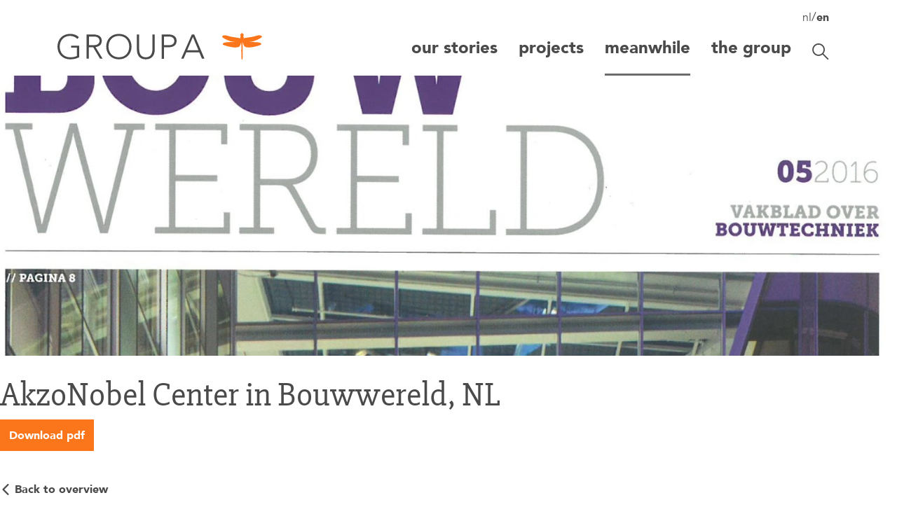

--- FILE ---
content_type: text/html; charset=UTF-8
request_url: https://groupa.nl/news/akzonobel-center-bouwwereld/
body_size: 7875
content:
<!DOCTYPE html>

<html class="app" lang="en-US" prefix="og: https://ogp.me/ns#">
    <head>
    <meta charset="UTF-8" />
    <meta name="viewport" content="width=device-width, initial-scale=1, viewport-fit=cover" />
        <script>
    window.dataLayer = window.dataLayer || [];
    if (typeof gtag == "undefined") {
			function gtag(){dataLayer.push(arguments);}
    }
    </script>
        <script>
        var localstorageSettings = JSON.parse(localStorage.getItem('accessibilitySettings')); if (localstorageSettings !== null) { if (localstorageSettings.largeText == true) {
        document.documentElement.classList.add('js-aiiy--large-text'); }

        if (localstorageSettings.highContrast == true) { document.documentElement.classList.add('js-aiiy--contrast'); } }
    </script>
    <noscript>
        <style>
            [data-aos] { opacity: 1 !important; transform: none !important; }
        </style>
    </noscript>
    
<!-- Google tag (gtag.js) -->
<script async src="https://www.googletagmanager.com/gtag/js?id=G-6SK50PDCBQ"></script>
<script>
  window.dataLayer = window.dataLayer || [];
  function gtag(){dataLayer.push(arguments);}
  gtag('js', new Date());

  gtag('config', 'G-6SK50PDCBQ');
</script>
            <!-- Manifest added by bulldozer library -->
<link rel="manifest" href="/site.webmanifest">
<meta name="theme-color" content="#4a4a4a">
<link rel="alternate" hreflang="nl" href="https://groupa.nl/nl/nieuws/akzonobel-center-bouwwereld/" />
<link rel="alternate" hreflang="en" href="https://groupa.nl/news/akzonobel-center-bouwwereld/" />
<link rel="alternate" hreflang="x-default" href="https://groupa.nl/news/akzonobel-center-bouwwereld/" />

<!-- Search Engine Optimization by Rank Math - https://rankmath.com/ -->
<title>AkzoNobel Center in Bouwwereld, NL - GROUP A</title>
<meta name="robots" content="follow, index, max-snippet:-1, max-video-preview:-1, max-image-preview:large"/>
<link rel="canonical" href="https://groupa.nl/news/akzonobel-center-bouwwereld/" />
<meta property="og:locale" content="en_US" />
<meta property="og:type" content="article" />
<meta property="og:title" content="AkzoNobel Center in Bouwwereld, NL - GROUP A" />
<meta property="og:url" content="https://groupa.nl/news/akzonobel-center-bouwwereld/" />
<meta property="og:site_name" content="GROUP A" />
<meta property="article:section" content="Publications &amp; awards" />
<meta property="og:updated_time" content="2023-10-11T13:06:18+02:00" />
<meta property="og:image" content="https://groupa.nl/app/uploads/2023/09/2016-05-26-Bouwwereld_AkzoNobel-1-1800x1208.jpg" />
<meta property="og:image:secure_url" content="https://groupa.nl/app/uploads/2023/09/2016-05-26-Bouwwereld_AkzoNobel-1-1800x1208.jpg" />
<meta property="og:image:width" content="1800" />
<meta property="og:image:height" content="1208" />
<meta property="og:image:alt" content="AkzoNobel Center in Bouwwereld, NL" />
<meta property="og:image:type" content="image/jpeg" />
<meta property="article:published_time" content="2016-05-20T09:50:18+02:00" />
<meta property="article:modified_time" content="2023-10-11T13:06:18+02:00" />
<meta name="twitter:card" content="summary_large_image" />
<meta name="twitter:title" content="AkzoNobel Center in Bouwwereld, NL - GROUP A" />
<meta name="twitter:image" content="https://groupa.nl/app/uploads/2023/09/2016-05-26-Bouwwereld_AkzoNobel-1-1800x1208.jpg" />
<script type="application/ld+json" class="rank-math-schema">{"@context":"https://schema.org","@graph":[{"@type":["Person","Organization"],"@id":"https://groupa.nl/#person","name":"GROUP A"},{"@type":"WebSite","@id":"https://groupa.nl/#website","url":"https://groupa.nl","name":"GROUP A","publisher":{"@id":"https://groupa.nl/#person"},"inLanguage":"en-US"},{"@type":"ImageObject","@id":"https://groupa.nl/app/uploads/2023/09/2016-05-26-Bouwwereld_AkzoNobel-1.jpg","url":"https://groupa.nl/app/uploads/2023/09/2016-05-26-Bouwwereld_AkzoNobel-1.jpg","width":"2479","height":"1664","inLanguage":"en-US"},{"@type":"WebPage","@id":"https://groupa.nl/news/akzonobel-center-bouwwereld/#webpage","url":"https://groupa.nl/news/akzonobel-center-bouwwereld/","name":"AkzoNobel Center in Bouwwereld, NL - GROUP A","datePublished":"2016-05-20T09:50:18+02:00","dateModified":"2023-10-11T13:06:18+02:00","isPartOf":{"@id":"https://groupa.nl/#website"},"primaryImageOfPage":{"@id":"https://groupa.nl/app/uploads/2023/09/2016-05-26-Bouwwereld_AkzoNobel-1.jpg"},"inLanguage":"en-US"},{"@type":"Person","@id":"https://groupa.nl/news/akzonobel-center-bouwwereld/#author","name":"Erik","image":{"@type":"ImageObject","@id":"https://secure.gravatar.com/avatar/45358b482bc8b484db0de4b5b8699071edce2808939b5f3ffdf88568355c4c2b?s=96&amp;d=mm&amp;r=g","url":"https://secure.gravatar.com/avatar/45358b482bc8b484db0de4b5b8699071edce2808939b5f3ffdf88568355c4c2b?s=96&amp;d=mm&amp;r=g","caption":"Erik","inLanguage":"en-US"},"sameAs":["https://groupa.nl/wp"]},{"@type":"Article","headline":"AkzoNobel Center in Bouwwereld, NL - GROUP A","datePublished":"2016-05-20T09:50:18+02:00","dateModified":"2023-10-11T13:06:18+02:00","author":{"@id":"https://groupa.nl/news/akzonobel-center-bouwwereld/#author","name":"Erik"},"publisher":{"@id":"https://groupa.nl/#person"},"name":"AkzoNobel Center in Bouwwereld, NL - GROUP A","@id":"https://groupa.nl/news/akzonobel-center-bouwwereld/#richSnippet","isPartOf":{"@id":"https://groupa.nl/news/akzonobel-center-bouwwereld/#webpage"},"image":{"@id":"https://groupa.nl/app/uploads/2023/09/2016-05-26-Bouwwereld_AkzoNobel-1.jpg"},"inLanguage":"en-US","mainEntityOfPage":{"@id":"https://groupa.nl/news/akzonobel-center-bouwwereld/#webpage"}}]}</script>
<!-- /Rank Math WordPress SEO plugin -->

<link rel='stylesheet' id='wp-block-library-css' href='https://groupa.nl/wp/wp-includes/css/dist/block-library/style.min.css?ver=6.9' media='all' />
<style id='wp-block-list-inline-css'>
ol,ul{box-sizing:border-box}:root :where(.wp-block-list.has-background){padding:1.25em 2.375em}
/*# sourceURL=https://groupa.nl/wp/wp-includes/blocks/list/style.min.css */
</style>
<style id='wp-block-paragraph-inline-css'>
.is-small-text{font-size:.875em}.is-regular-text{font-size:1em}.is-large-text{font-size:2.25em}.is-larger-text{font-size:3em}.has-drop-cap:not(:focus):first-letter{float:left;font-size:8.4em;font-style:normal;font-weight:100;line-height:.68;margin:.05em .1em 0 0;text-transform:uppercase}body.rtl .has-drop-cap:not(:focus):first-letter{float:none;margin-left:.1em}p.has-drop-cap.has-background{overflow:hidden}:root :where(p.has-background){padding:1.25em 2.375em}:where(p.has-text-color:not(.has-link-color)) a{color:inherit}p.has-text-align-left[style*="writing-mode:vertical-lr"],p.has-text-align-right[style*="writing-mode:vertical-rl"]{rotate:180deg}
/*# sourceURL=https://groupa.nl/wp/wp-includes/blocks/paragraph/style.min.css */
</style>
<style id='global-styles-inline-css'>
:root{--wp--preset--aspect-ratio--square: 1;--wp--preset--aspect-ratio--4-3: 4/3;--wp--preset--aspect-ratio--3-4: 3/4;--wp--preset--aspect-ratio--3-2: 3/2;--wp--preset--aspect-ratio--2-3: 2/3;--wp--preset--aspect-ratio--16-9: 16/9;--wp--preset--aspect-ratio--9-16: 9/16;--wp--preset--color--black: #000000;--wp--preset--color--cyan-bluish-gray: #abb8c3;--wp--preset--color--white: #ffffff;--wp--preset--color--pale-pink: #f78da7;--wp--preset--color--vivid-red: #cf2e2e;--wp--preset--color--luminous-vivid-orange: #ff6900;--wp--preset--color--luminous-vivid-amber: #fcb900;--wp--preset--color--light-green-cyan: #7bdcb5;--wp--preset--color--vivid-green-cyan: #00d084;--wp--preset--color--pale-cyan-blue: #8ed1fc;--wp--preset--color--vivid-cyan-blue: #0693e3;--wp--preset--color--vivid-purple: #9b51e0;--wp--preset--color--yellow: #fb761b;--wp--preset--color--gray: #f0f0eb;--wp--preset--gradient--vivid-cyan-blue-to-vivid-purple: linear-gradient(135deg,rgb(6,147,227) 0%,rgb(155,81,224) 100%);--wp--preset--gradient--light-green-cyan-to-vivid-green-cyan: linear-gradient(135deg,rgb(122,220,180) 0%,rgb(0,208,130) 100%);--wp--preset--gradient--luminous-vivid-amber-to-luminous-vivid-orange: linear-gradient(135deg,rgb(252,185,0) 0%,rgb(255,105,0) 100%);--wp--preset--gradient--luminous-vivid-orange-to-vivid-red: linear-gradient(135deg,rgb(255,105,0) 0%,rgb(207,46,46) 100%);--wp--preset--gradient--very-light-gray-to-cyan-bluish-gray: linear-gradient(135deg,rgb(238,238,238) 0%,rgb(169,184,195) 100%);--wp--preset--gradient--cool-to-warm-spectrum: linear-gradient(135deg,rgb(74,234,220) 0%,rgb(151,120,209) 20%,rgb(207,42,186) 40%,rgb(238,44,130) 60%,rgb(251,105,98) 80%,rgb(254,248,76) 100%);--wp--preset--gradient--blush-light-purple: linear-gradient(135deg,rgb(255,206,236) 0%,rgb(152,150,240) 100%);--wp--preset--gradient--blush-bordeaux: linear-gradient(135deg,rgb(254,205,165) 0%,rgb(254,45,45) 50%,rgb(107,0,62) 100%);--wp--preset--gradient--luminous-dusk: linear-gradient(135deg,rgb(255,203,112) 0%,rgb(199,81,192) 50%,rgb(65,88,208) 100%);--wp--preset--gradient--pale-ocean: linear-gradient(135deg,rgb(255,245,203) 0%,rgb(182,227,212) 50%,rgb(51,167,181) 100%);--wp--preset--gradient--electric-grass: linear-gradient(135deg,rgb(202,248,128) 0%,rgb(113,206,126) 100%);--wp--preset--gradient--midnight: linear-gradient(135deg,rgb(2,3,129) 0%,rgb(40,116,252) 100%);--wp--preset--font-size--small: 1rem;--wp--preset--font-size--medium: 1.5rem;--wp--preset--font-size--large: 2rem;--wp--preset--font-size--x-large: 42px;--wp--preset--font-size--extra-large: 3rem;--wp--preset--spacing--20: 0.44rem;--wp--preset--spacing--30: 0.67rem;--wp--preset--spacing--40: 1rem;--wp--preset--spacing--50: 1.5rem;--wp--preset--spacing--60: 2.25rem;--wp--preset--spacing--70: 3.38rem;--wp--preset--spacing--80: 5.06rem;--wp--preset--shadow--natural: 6px 6px 9px rgba(0, 0, 0, 0.2);--wp--preset--shadow--deep: 12px 12px 50px rgba(0, 0, 0, 0.4);--wp--preset--shadow--sharp: 6px 6px 0px rgba(0, 0, 0, 0.2);--wp--preset--shadow--outlined: 6px 6px 0px -3px rgb(255, 255, 255), 6px 6px rgb(0, 0, 0);--wp--preset--shadow--crisp: 6px 6px 0px rgb(0, 0, 0);}:root { --wp--style--global--content-size: var(--max-width-editor);--wp--style--global--wide-size: 1400px; }:where(body) { margin: 0; }.wp-site-blocks > .alignleft { float: left; margin-right: 2em; }.wp-site-blocks > .alignright { float: right; margin-left: 2em; }.wp-site-blocks > .aligncenter { justify-content: center; margin-left: auto; margin-right: auto; }:where(.wp-site-blocks) > * { margin-block-start: 1.5rem; margin-block-end: 0; }:where(.wp-site-blocks) > :first-child { margin-block-start: 0; }:where(.wp-site-blocks) > :last-child { margin-block-end: 0; }:root { --wp--style--block-gap: 1.5rem; }:root :where(.is-layout-flow) > :first-child{margin-block-start: 0;}:root :where(.is-layout-flow) > :last-child{margin-block-end: 0;}:root :where(.is-layout-flow) > *{margin-block-start: 1.5rem;margin-block-end: 0;}:root :where(.is-layout-constrained) > :first-child{margin-block-start: 0;}:root :where(.is-layout-constrained) > :last-child{margin-block-end: 0;}:root :where(.is-layout-constrained) > *{margin-block-start: 1.5rem;margin-block-end: 0;}:root :where(.is-layout-flex){gap: 1.5rem;}:root :where(.is-layout-grid){gap: 1.5rem;}.is-layout-flow > .alignleft{float: left;margin-inline-start: 0;margin-inline-end: 2em;}.is-layout-flow > .alignright{float: right;margin-inline-start: 2em;margin-inline-end: 0;}.is-layout-flow > .aligncenter{margin-left: auto !important;margin-right: auto !important;}.is-layout-constrained > .alignleft{float: left;margin-inline-start: 0;margin-inline-end: 2em;}.is-layout-constrained > .alignright{float: right;margin-inline-start: 2em;margin-inline-end: 0;}.is-layout-constrained > .aligncenter{margin-left: auto !important;margin-right: auto !important;}.is-layout-constrained > :where(:not(.alignleft):not(.alignright):not(.alignfull)){max-width: var(--wp--style--global--content-size);margin-left: auto !important;margin-right: auto !important;}.is-layout-constrained > .alignwide{max-width: var(--wp--style--global--wide-size);}body .is-layout-flex{display: flex;}.is-layout-flex{flex-wrap: wrap;align-items: center;}.is-layout-flex > :is(*, div){margin: 0;}body .is-layout-grid{display: grid;}.is-layout-grid > :is(*, div){margin: 0;}body{padding-top: 0;padding-right: 0;padding-bottom: 0;padding-left: 0;}a:where(:not(.wp-element-button)){text-decoration: none;}:root :where(.wp-element-button, .wp-block-button__link){background-color: #32373c;border-width: 0;font-family: inherit;font-size: var(--button-font-size);font-style: inherit;font-weight: inherit;letter-spacing: inherit;line-height: inherit;padding-top: calc(0.667em + 2px);padding-right: calc(1.333em + 2px);padding-bottom: calc(0.667em + 2px);padding-left: calc(1.333em + 2px);text-decoration: none;text-transform: inherit;}.has-black-color{color: var(--wp--preset--color--black) !important;}.has-cyan-bluish-gray-color{color: var(--wp--preset--color--cyan-bluish-gray) !important;}.has-white-color{color: var(--wp--preset--color--white) !important;}.has-pale-pink-color{color: var(--wp--preset--color--pale-pink) !important;}.has-vivid-red-color{color: var(--wp--preset--color--vivid-red) !important;}.has-luminous-vivid-orange-color{color: var(--wp--preset--color--luminous-vivid-orange) !important;}.has-luminous-vivid-amber-color{color: var(--wp--preset--color--luminous-vivid-amber) !important;}.has-light-green-cyan-color{color: var(--wp--preset--color--light-green-cyan) !important;}.has-vivid-green-cyan-color{color: var(--wp--preset--color--vivid-green-cyan) !important;}.has-pale-cyan-blue-color{color: var(--wp--preset--color--pale-cyan-blue) !important;}.has-vivid-cyan-blue-color{color: var(--wp--preset--color--vivid-cyan-blue) !important;}.has-vivid-purple-color{color: var(--wp--preset--color--vivid-purple) !important;}.has-yellow-color{color: var(--wp--preset--color--yellow) !important;}.has-gray-color{color: var(--wp--preset--color--gray) !important;}.has-black-background-color{background-color: var(--wp--preset--color--black) !important;}.has-cyan-bluish-gray-background-color{background-color: var(--wp--preset--color--cyan-bluish-gray) !important;}.has-white-background-color{background-color: var(--wp--preset--color--white) !important;}.has-pale-pink-background-color{background-color: var(--wp--preset--color--pale-pink) !important;}.has-vivid-red-background-color{background-color: var(--wp--preset--color--vivid-red) !important;}.has-luminous-vivid-orange-background-color{background-color: var(--wp--preset--color--luminous-vivid-orange) !important;}.has-luminous-vivid-amber-background-color{background-color: var(--wp--preset--color--luminous-vivid-amber) !important;}.has-light-green-cyan-background-color{background-color: var(--wp--preset--color--light-green-cyan) !important;}.has-vivid-green-cyan-background-color{background-color: var(--wp--preset--color--vivid-green-cyan) !important;}.has-pale-cyan-blue-background-color{background-color: var(--wp--preset--color--pale-cyan-blue) !important;}.has-vivid-cyan-blue-background-color{background-color: var(--wp--preset--color--vivid-cyan-blue) !important;}.has-vivid-purple-background-color{background-color: var(--wp--preset--color--vivid-purple) !important;}.has-yellow-background-color{background-color: var(--wp--preset--color--yellow) !important;}.has-gray-background-color{background-color: var(--wp--preset--color--gray) !important;}.has-black-border-color{border-color: var(--wp--preset--color--black) !important;}.has-cyan-bluish-gray-border-color{border-color: var(--wp--preset--color--cyan-bluish-gray) !important;}.has-white-border-color{border-color: var(--wp--preset--color--white) !important;}.has-pale-pink-border-color{border-color: var(--wp--preset--color--pale-pink) !important;}.has-vivid-red-border-color{border-color: var(--wp--preset--color--vivid-red) !important;}.has-luminous-vivid-orange-border-color{border-color: var(--wp--preset--color--luminous-vivid-orange) !important;}.has-luminous-vivid-amber-border-color{border-color: var(--wp--preset--color--luminous-vivid-amber) !important;}.has-light-green-cyan-border-color{border-color: var(--wp--preset--color--light-green-cyan) !important;}.has-vivid-green-cyan-border-color{border-color: var(--wp--preset--color--vivid-green-cyan) !important;}.has-pale-cyan-blue-border-color{border-color: var(--wp--preset--color--pale-cyan-blue) !important;}.has-vivid-cyan-blue-border-color{border-color: var(--wp--preset--color--vivid-cyan-blue) !important;}.has-vivid-purple-border-color{border-color: var(--wp--preset--color--vivid-purple) !important;}.has-yellow-border-color{border-color: var(--wp--preset--color--yellow) !important;}.has-gray-border-color{border-color: var(--wp--preset--color--gray) !important;}.has-vivid-cyan-blue-to-vivid-purple-gradient-background{background: var(--wp--preset--gradient--vivid-cyan-blue-to-vivid-purple) !important;}.has-light-green-cyan-to-vivid-green-cyan-gradient-background{background: var(--wp--preset--gradient--light-green-cyan-to-vivid-green-cyan) !important;}.has-luminous-vivid-amber-to-luminous-vivid-orange-gradient-background{background: var(--wp--preset--gradient--luminous-vivid-amber-to-luminous-vivid-orange) !important;}.has-luminous-vivid-orange-to-vivid-red-gradient-background{background: var(--wp--preset--gradient--luminous-vivid-orange-to-vivid-red) !important;}.has-very-light-gray-to-cyan-bluish-gray-gradient-background{background: var(--wp--preset--gradient--very-light-gray-to-cyan-bluish-gray) !important;}.has-cool-to-warm-spectrum-gradient-background{background: var(--wp--preset--gradient--cool-to-warm-spectrum) !important;}.has-blush-light-purple-gradient-background{background: var(--wp--preset--gradient--blush-light-purple) !important;}.has-blush-bordeaux-gradient-background{background: var(--wp--preset--gradient--blush-bordeaux) !important;}.has-luminous-dusk-gradient-background{background: var(--wp--preset--gradient--luminous-dusk) !important;}.has-pale-ocean-gradient-background{background: var(--wp--preset--gradient--pale-ocean) !important;}.has-electric-grass-gradient-background{background: var(--wp--preset--gradient--electric-grass) !important;}.has-midnight-gradient-background{background: var(--wp--preset--gradient--midnight) !important;}.has-small-font-size{font-size: var(--wp--preset--font-size--small) !important;}.has-medium-font-size{font-size: var(--wp--preset--font-size--medium) !important;}.has-large-font-size{font-size: var(--wp--preset--font-size--large) !important;}.has-x-large-font-size{font-size: var(--wp--preset--font-size--x-large) !important;}.has-extra-large-font-size{font-size: var(--wp--preset--font-size--extra-large) !important;}
/*# sourceURL=global-styles-inline-css */
</style>

<script id="wpml-cookie-js-extra">
var wpml_cookies = {"wp-wpml_current_language":{"value":"en","expires":1,"path":"/"}};
var wpml_cookies = {"wp-wpml_current_language":{"value":"en","expires":1,"path":"/"}};
//# sourceURL=wpml-cookie-js-extra
</script>
<script src="https://groupa.nl/app/plugins/sitepress-multilingual-cms/res/js/cookies/language-cookie.js?ver=486900" id="wpml-cookie-js" defer data-wp-strategy="defer"></script>
<script src="https://groupa.nl/app/themes/groupa/dist/scripts/vendor.338a88f26f7f2c776fdb.js" id="wplemon-vendor-js" async data-wp-strategy="async"></script>
<script id="wplemon-app-js-extra">
var wplemon = {"template":"https://groupa.nl/app/themes/groupa","dist":"https://groupa.nl/app/themes/groupa/dist/","url":"https://groupa.nl","ajax":"https://groupa.nl/wp/wp-admin/admin-ajax.php?wpml_lang=en","ajax_nonce":"b1f97d328b","rest":"https://groupa.nl/wp-json/","archives":[],"i18n":{"larger":"Larger","smaller":"Smaller","off":"Off","contrast":"Contrast","loading":"Loading","noMoreItems":"No more items","loadMore":"Load more"},"nav_scroll":{"disabled":false,"min_distance_to_top":0,"min_scroll":200}};
var basebuilder = {"dist":"https://groupa.nl/app/themes/groupa/dist/"};
//# sourceURL=wplemon-app-js-extra
</script>
<script src="https://groupa.nl/app/themes/groupa/dist/scripts/app.4843ccb201cb55f814e7.js" id="wplemon-app-js" async data-wp-strategy="async"></script>
<meta name="generator" content="WPML ver:4.8.6 stt:37,1;" />
<link rel="icon" href="https://groupa.nl/app/themes/groupa/resources/favicons/favicon.svg" sizes="32x32" />
<link rel="icon" href="https://groupa.nl/app/themes/groupa/resources/favicons/android-chrome-192x192.png" sizes="192x192" />
<link rel="apple-touch-icon" href="https://groupa.nl/app/themes/groupa/resources/favicons/apple-touch-icon.png" />
<link rel='stylesheet' id='wplemon-css' href='https://groupa.nl/app/themes/groupa/dist/styles/app.b303c6cf380aa046ce48.css' media='all' />
<style id='wplemon-inline-css'>
body {}
/*# sourceURL=wplemon-inline-css */
</style>
</head>

    <body class="wp-singular news-template-default single single-news postid-3440 wp-embed-responsive wp-theme-wp-lemon wp-child-theme-groupa">
                <section aria-label="Skiplinks">
    <ul class="skip-links">
                    <li class="skip-links__item"><a href="#skip-links-content" class="skip-links__link js-no-smoothscroll">Skip to main content</a></li>
                    <li class="skip-links__item"><a href="#search-bar-header" class="skip-links__link js-no-smoothscroll">Go directly to search</a></li>
                    <li class="skip-links__item"><a href="#navbar" class="skip-links__link js-no-smoothscroll">Skip to primary navigation</a></li>
            </ul>
</section>
                            
<nav class="navbar navbar-expand-lg" id="navbar">
            <div class="navbar__switcher d-none d-lg-block">
        <div class="container">
            <nav>
                <a class="language-pill "
                        href="https://groupa.nl/nl/nieuws/akzonobel-center-bouwwereld/"
                        lang="nl"
                        hreflang="nl">nl</a>
                                            /
                                                        <a class="language-pill active"
                        href="https://groupa.nl/news/akzonobel-center-bouwwereld/"
                        lang="en"
                        hreflang="en">en</a>            </nav>
        </div>
    </div>
    <div class="navbar__inner">
        <div class="container">
            <a class="navbar__logo navbar-brand" href="https://groupa.nl" title="GROUP A">
                                <img alt="Logo GROUP A" src="https://groupa.nl/app/themes/groupa/dist/images/logo.7c1ef813c8a0093eb789.svg" width="140" height="56" />
                            </a>
            <div class="navbar__right ml-auto">
                                    <button id="js-search-button" class="navbar__searchbtn" aria-label="Toggle search">
                        <i class="wp-lemon-icon-magnifier"></i>
                        <span class="visually-hidden-focusable">Toggle search</span>
                    </button>
                
                                
                                    <button
                        class="navbar-toggler collapsed"
                        type="button"
                        aria-label="Toggle menu"
                        data-bs-toggle="offcanvas"
                        data-bs-target="#offcanvasNavbar"
                        aria-controls="offcanvasNavbar"
                    >
                        <span class="navbar-toggler-icon">
                                                        <svg xmlns="http://www.w3.org/2000/svg" viewBox="0 0 30 30">
                                <path stroke-linecap="round" stroke-miterlimit="10" stroke-width="2" d="M4 7h22M4 15h22M4 23h22" />
                            </svg>
                                                    </span>
                    </button>
                
                                            </div>

            <div class="offcanvas offcanvas-end" tabindex="-1" id="offcanvasNavbar" aria-labelledby="offcanvasNavbarLabel" >
                <div class="offcanvas-header">
                                        <h5 class="offcanvas-title" id="offcanvasNavbarLabel">Menu</h5>
                                        <button type="button" class="btn-close" data-bs-dismiss="offcanvas" aria-label="Close menu">
                                                <svg xmlns="http://www.w3.org/2000/svg" xml:space="preserve" viewBox="0 0 25 25">
                            <path d="m5.16 23.1 17-18a1.6 1.6 0 0 0-2.32-2.2l-17 18a1.6 1.6 0 0 0 2.32 2.2Z" />
                            <path d="m2.84 5.1 17 18a1.6 1.6 0 0 0 2.32-2.2l-17-18a1.6 1.6 0 0 0-2.32 2.2Z" />
                        </svg>
                                            </button>
                </div>
                <div class="offcanvas-body">
                                                                                    <ul id="menu-hoofdmenu" class="navbar-nav"><li id="menu-item-16" class="menu-item menu-item-type-post_type menu-item-object-page nav-item"><a href="https://groupa.nl/our-stories/" class="nav-link">Our stories</a></li>
<li id="menu-item-17" class="menu-item menu-item-type-post_type menu-item-object-page nav-item is-archive is-archive--project"><a href="https://groupa.nl/projects/" class="nav-link">Projects</a></li>
<li id="menu-item-18" class="menu-item menu-item-type-post_type menu-item-object-page nav-item is-archive is-archive--news is-archive--active current-active-archive"><a href="https://groupa.nl/meanwhile/" class="nav-link">Meanwhile</a></li>
<li id="menu-item-6597" class="menu-item menu-item-type-post_type menu-item-object-page menu-item-has-children nav-item dropdown is-archive is-archive--person"><a href="https://groupa.nl/the-group/" aria-haspopup="true" role="button" aria-expanded="false" class="nav-link dropdown-toggle">The group</a>
<ul class="dropdown-menu" aria-expanded="false">
	<li id="menu-item-62" class="menu-item menu-item-type-post_type menu-item-object-page is-archive is-archive--person"><a href="https://groupa.nl/the-group/" class="dropdown-item">The makers</a>	<li id="menu-item-61" class="menu-item menu-item-type-post_type menu-item-object-page"><a href="https://groupa.nl/office/" class="dropdown-item">Office</a>	<li id="menu-item-60" class="menu-item menu-item-type-post_type menu-item-object-page"><a href="https://groupa.nl/sustainability/" class="dropdown-item">Sustainability</a>	<li id="menu-item-63" class="menu-item menu-item-type-post_type menu-item-object-page is-archive is-archive--job"><a href="https://groupa.nl/jobs/" class="dropdown-item">Jobs</a>	<li id="menu-item-59" class="menu-item menu-item-type-post_type menu-item-object-page"><a href="https://groupa.nl/contact/" class="dropdown-item">Contact</a></ul>
</li>
</ul>
                                                                <div class="navbar__switcher d-lg-none">
        <div class="container">
            <nav>
                <a class="language-pill "
                        href="https://groupa.nl/nl/nieuws/akzonobel-center-bouwwereld/"
                        lang="nl"
                        hreflang="nl">nl</a>
                                            /
                                                        <a class="language-pill active"
                        href="https://groupa.nl/news/akzonobel-center-bouwwereld/"
                        lang="en"
                        hreflang="en">en</a>            </nav>
        </div>
    </div>

                                                            
                    
                                    </div>
            </div>
        </div>
    </div>

        
            <div class="navbar__searchbar">
            <div class="navbar__search">
                <div class="container">
                    
<form action="https://groupa.nl" method="get" class="form" role="search">
    <label for="search-bar-header" class="visually-hidden-focusable">Search</label>
    <div class="input-group form__inputgroup">
        <input
            name="s"
            id="search-bar-header"
            type="search"
            class="form-control form__input"
            data-swplive="true"
            value=""
            placeholder="What are you looking for?"
        />
        <div class="input-group-append">
            <button class="btn btn-secondary form__btn" type="submit" id="button-search"><span class="d-md-inline">Search</span></button>
        </div>
    </div>
</form>
                    <div class="navbar__results search-results"></div>
                </div>
            </div>
        </div>
    </nav>
        
        
        <main class="main" id="skip-links-content">
            
                <article class="entry">
                        
    
                    
            
    
                        
                        
                    
            <picture class="banner banner--news alignfull ratio ratio-16x9 has-background lazy-picture">
                    <source type="image/webp" srcset="https://groupa.nl/app/uploads/2023/09/2016-05-26-Bouwwereld_AkzoNobel-1-400x268.webp 400w, https://groupa.nl/app/uploads/2023/09/2016-05-26-Bouwwereld_AkzoNobel-1-600x403.webp 600w, https://groupa.nl/app/uploads/2023/09/2016-05-26-Bouwwereld_AkzoNobel-1-800x537.webp 800w, https://groupa.nl/app/uploads/2023/09/2016-05-26-Bouwwereld_AkzoNobel-1-1536x1031.webp 1536w, https://groupa.nl/app/uploads/2023/09/2016-05-26-Bouwwereld_AkzoNobel-1-1800x1208.webp 1800w, https://groupa.nl/app/uploads/2023/09/2016-05-26-Bouwwereld_AkzoNobel-1-2048x1375.webp 2048w, https://groupa.nl/app/uploads/2023/09/2016-05-26-Bouwwereld_AkzoNobel-1.webp 2479w" sizes="(max-width: 2479px) 100vw, 2479px" />
            <img
                width="2048"
                height="1375"
                
                class=""
                src="https://groupa.nl/app/uploads/2023/09/2016-05-26-Bouwwereld_AkzoNobel-1-1800x1208.jpg"
                loading=""
                srcset="https://groupa.nl/app/uploads/2023/09/2016-05-26-Bouwwereld_AkzoNobel-1-1800x1208.jpg 1800w, https://groupa.nl/app/uploads/2023/09/2016-05-26-Bouwwereld_AkzoNobel-1-600x403.jpg 600w, https://groupa.nl/app/uploads/2023/09/2016-05-26-Bouwwereld_AkzoNobel-1-400x268.jpg 400w, https://groupa.nl/app/uploads/2023/09/2016-05-26-Bouwwereld_AkzoNobel-1-800x537.jpg 800w, https://groupa.nl/app/uploads/2023/09/2016-05-26-Bouwwereld_AkzoNobel-1-1536x1031.jpg 1536w, https://groupa.nl/app/uploads/2023/09/2016-05-26-Bouwwereld_AkzoNobel-1-2048x1375.jpg 2048w"
                alt=""
                
                sizes="(max-width: 2479px) 100vw, 2479px"
            />
            </picture>

        
        <div class="row g-0 entry-first">
            <div class="col-md-10">
                <h1>
                    AkzoNobel Center in Bouwwereld, NL
                </h1>
            </div>
        </div>
        
                    <div class="single-download">
                                <a href="https://groupa.nl/app/uploads/2023/09/2016-05-26-Bouwwereld_AkzoNobel.pdf" class="theme-button" target="_blank">
                    Download pdf
                </a>
            </div>
        
        <div>
            <a href="https://groupa.nl/meanwhile/" class="theme-button theme-button--back">
                Back to overview
            </a>
        </div>
                    <section class="section more-items has-background has-gray-background alignfull">
                <div class="wp-block__inner-container section__container">
                    <h2>
                        Read more about this project 
                    </h2>
                    <div>
                        <div class="row">
                                                                                                                                                                                                                                


    
        
    <div class="card-holder card-holder--project col-md-6"              data-aos="card"
        data-aos-delay="100"
        
    >
    <a class="crd crd--project"
                href="https://groupa.nl/projects/akzonobel-center-and-art-space-amsterdam-nl/"
                title="Read AkzoNobel & Art Space" target="">
            
                                
            <div class="crd__content">
        <div class="crd__bg">
                
    
                    
            
    
                        
                        
                    
            <picture class="crd__picture lazy-picture">
                    <source type="image/webp" srcset="https://groupa.nl/app/uploads/2023/08/01-AkzoNobel-vooraanzicht-400x267.webp 400w, https://groupa.nl/app/uploads/2023/08/01-AkzoNobel-vooraanzicht-600x400.webp 600w, https://groupa.nl/app/uploads/2023/08/01-AkzoNobel-vooraanzicht-800x533.webp 800w, https://groupa.nl/app/uploads/2023/08/01-AkzoNobel-vooraanzicht-1536x1024.webp 1536w, https://groupa.nl/app/uploads/2023/08/01-AkzoNobel-vooraanzicht-1800x1200.webp 1800w, https://groupa.nl/app/uploads/2023/08/01-AkzoNobel-vooraanzicht-2048x1365.webp 2048w, https://groupa.nl/app/uploads/2023/08/01-AkzoNobel-vooraanzicht-scaled.webp 2560w" sizes="(max-width: 2560px) 100vw, 2560px" />
            <img
                width="2048"
                height="1365"
                
                class=""
                src="https://groupa.nl/app/uploads/2023/08/01-AkzoNobel-vooraanzicht-400x267.jpg"
                loading=""
                srcset="https://groupa.nl/app/uploads/2023/08/01-AkzoNobel-vooraanzicht-400x267.jpg 400w, https://groupa.nl/app/uploads/2023/08/01-AkzoNobel-vooraanzicht-600x400.jpg 600w, https://groupa.nl/app/uploads/2023/08/01-AkzoNobel-vooraanzicht-1800x1200.jpg 1800w, https://groupa.nl/app/uploads/2023/08/01-AkzoNobel-vooraanzicht-800x533.jpg 800w, https://groupa.nl/app/uploads/2023/08/01-AkzoNobel-vooraanzicht-1536x1024.jpg 1536w, https://groupa.nl/app/uploads/2023/08/01-AkzoNobel-vooraanzicht-2048x1365.jpg 2048w"
                alt=""
                
                sizes="(max-width: 2560px) 100vw, 2560px"
            />
            </picture>

            <div class="crd__overlay crd__overlay--center">
                <div class="crd__overlay-inner">
                    <h3 class="d-none d-md-block crd__overlay-title">
                        surprising combination public, collective and private functions
                    </h3>
                    <div class="crd__button">
                        view
                    </div>
                </div>
            </div>
        </div>
    </div>
    <div class="crd__bottom">
        <h3 class="crd__btm-title">
            AkzoNobel & Art Space
        </h3>
    </div>
                    </a>
</div>
                                                    </div>
                    </div>
                </div>
            </section>
                    </article>

                    </main>

                            <footer class="footer">
                <div class="footer__widgets">
        <div class="container">
            <div class="footer__logoholder">
    <img class="logo footer__logo d-none d-md-inline"
        alt="Logo GROUP A"
        width="260"
        height="91"
        src="https://groupa.nl/app/themes/groupa/dist/images/logo-footer.943eb82f381ac8cb39a5.svg" />
</div>
            



<div class="widgets acf-block ibb" >
    
                        

            <div class="widgets__inner" data-count="3">
        <div class="row">
<section class="widget acf-block style-parent col-12 col-sm-6 col-md-4 col-lg">
            <h3 class="widget__title">contact</h3>
    
        <div class="widget__content">
<div class="item-wrap">
<ul class="wp-block-list">
<li>Keilestraat 9F</li>



<li>3029 BP Rotterdam</li>



<li><a href="tel:0031102440193">+31 (0)10 244 01 93</a></li>



<li><a href="mailto:mail@groupa.nl">mail@groupa.nl</a></li>
</ul>
</div>
</div>
</section>


<section class="widget acf-block style-parent col-12 col-sm-6 col-md-4 col-lg">
            <h3 class="widget__title">follow us</h3>
    
            <ul id="menu-footer-col-1" class="widget__navigation"><li id="menu-item-21" class="menu-item menu-item-type-custom menu-item-object-custom menu-item-21"><a href="https://www.linkedin.com/company/group-a-architects?originalSubdomain=nl">linkedin</a></li>
<li id="menu-item-22" class="menu-item menu-item-type-custom menu-item-object-custom menu-item-22"><a href="https://www.facebook.com/grouparotterdam/">Facebook</a></li>
<li id="menu-item-23" class="menu-item menu-item-type-custom menu-item-object-custom menu-item-23"><a href="https://www.instagram.com/grouparotterdam/">Instagram</a></li>
<li id="menu-item-24" class="menu-item menu-item-type-custom menu-item-object-custom menu-item-24"><a href="https://nl.pinterest.com/grouparotterdam/">Pinterest</a></li>
<li id="menu-item-25" class="menu-item menu-item-type-custom menu-item-object-custom menu-item-25"><a href="https://twitter.com/grouparotterdam">Twitter</a></li>
</ul>
        <div class="widget__content">
<div class="item-wrap">
<p></p>
</div>
</div>
</section>


<section class="widget acf-block style-parent col-12 col-sm-6 col-md-4 col-lg">
            <h3 class="widget__title">Info</h3>
    
            <ul id="menu-footer-col-2" class="widget__navigation"><li id="menu-item-994" class="menu-item menu-item-type-post_type menu-item-object-page menu-item-994"><a href="https://groupa.nl/the-group/">the group</a></li>
<li id="menu-item-32" class="menu-item menu-item-type-post_type menu-item-object-page menu-item-32"><a href="https://groupa.nl/jobs/">Jobs</a></li>
<li id="menu-item-33" class="menu-item menu-item-type-post_type menu-item-object-page menu-item-33"><a href="https://groupa.nl/terms-conditions/">Terms &#038; conditions</a></li>
</ul>
        <div class="widget__content">
<div class="item-wrap">
<p></p>
</div>
</div>
</section>

</div>
    </div>

        
    
        </div>

                    </div>
    </div>
                <div class="footer__bottom">
            <div class="container">
                <div class="row">
                                        <div class="col-11 col-lg footer__copyrightholder order-lg-1">
                        <div class="footer__copyright">
                                                                                </div>
                    </div>
                </div>
            </div>
        </div>
        </footer>
        
        
        <script type="speculationrules">
{"prefetch":[{"source":"document","where":{"and":[{"href_matches":"/*"},{"not":{"href_matches":["/wp/wp-*.php","/wp/wp-admin/*","/app/uploads/*","/app/*","/app/plugins/*","/app/themes/groupa/*","/app/themes/wp-lemon/*","/*\\?(.+)"]}},{"not":{"selector_matches":"a[rel~=\"nofollow\"]"}},{"not":{"selector_matches":".no-prefetch, .no-prefetch a"}}]},"eagerness":"conservative"}]}
</script>
<link href="https://groupa.nl/app/plugins/facetwp/assets/css/front.css?ver=4.4.1" rel="stylesheet">
<script src="https://groupa.nl/app/plugins/facetwp/assets/js/dist/front.min.js?ver=4.4.1"></script>
<script>
window.FWP_JSON = {"prefix":"_","no_results_text":"No results found","ajaxurl":"https:\/\/groupa.nl\/wp-json\/facetwp\/v1\/refresh","nonce":"c776108c21","preload_data":{"facets":{"load_more":"<button class=\"facetwp-load-more\" data-loading=\"Loading...\">Load more<\/button>"},"template":"","settings":{"debug":"Enable debug mode in [Settings > FacetWP > Settings]","pager":{"page":1,"per_page":-1,"total_rows":1,"total_rows_unfiltered":1,"total_pages":1},"num_choices":[],"labels":{"load_more":"Load more"},"load_more":{"pager_type":"load_more"},"places":"place-class"}}};
window.FWP_HTTP = {"get":[],"uri":"news\/akzonobel-center-bouwwereld","url_vars":[]};
</script>
<script>var FWP_HTTP = FWP_HTTP || {}; FWP_HTTP.lang = 'en';</script>                    </body>
</html>


--- FILE ---
content_type: application/javascript
request_url: https://groupa.nl/app/themes/groupa/dist/scripts/app.4843ccb201cb55f814e7.js
body_size: 23234
content:
/*! For license information please see app.4843ccb201cb55f814e7.js.LICENSE.txt */
(()=>{var e,t=[(e,t,n)=>{"use strict";n.d(t,{a:()=>E,b:()=>b,c:()=>g,d:()=>a,e:()=>p,f:()=>A,g:()=>_,h:()=>o,i:()=>l,j:()=>k,l:()=>m,m:()=>w,n:()=>s,o:()=>y,p:()=>v,q:()=>f,r:()=>h,s:()=>u,t:()=>d,u:()=>r});var i=n(1);function o(e){return void 0===e&&(e=""),e.trim().split(" ").filter((e=>!!e.trim()))}function r(e){const t=e;Object.keys(t).forEach((e=>{try{t[e]=null}catch(e){}try{delete t[e]}catch(e){}}))}function s(e,t){return void 0===t&&(t=0),setTimeout(e,t)}function a(){return Date.now()}function l(e,t){void 0===t&&(t="x");const n=(0,i.a)();let o,r,s;const a=function(e){const t=(0,i.a)();let n;return t.getComputedStyle&&(n=t.getComputedStyle(e,null)),!n&&e.currentStyle&&(n=e.currentStyle),n||(n=e.style),n}(e);return n.WebKitCSSMatrix?(r=a.transform||a.webkitTransform,r.split(",").length>6&&(r=r.split(", ").map((e=>e.replace(",","."))).join(", ")),s=new n.WebKitCSSMatrix("none"===r?"":r)):(s=a.MozTransform||a.OTransform||a.MsTransform||a.msTransform||a.transform||a.getPropertyValue("transform").replace("translate(","matrix(1, 0, 0, 1,"),o=s.toString().split(",")),"x"===t&&(r=n.WebKitCSSMatrix?s.m41:16===o.length?parseFloat(o[12]):parseFloat(o[4])),"y"===t&&(r=n.WebKitCSSMatrix?s.m42:16===o.length?parseFloat(o[13]):parseFloat(o[5])),r||0}function c(e){return"object"==typeof e&&null!==e&&e.constructor&&"Object"===Object.prototype.toString.call(e).slice(8,-1)}function d(){const e=Object(arguments.length<=0?void 0:arguments[0]),t=["__proto__","constructor","prototype"];for(let i=1;i<arguments.length;i+=1){const o=i<0||arguments.length<=i?void 0:arguments[i];if(null!=o&&(n=o,!("undefined"!=typeof window&&void 0!==window.HTMLElement?n instanceof HTMLElement:n&&(1===n.nodeType||11===n.nodeType)))){const n=Object.keys(Object(o)).filter((e=>t.indexOf(e)<0));for(let t=0,i=n.length;t<i;t+=1){const i=n[t],r=Object.getOwnPropertyDescriptor(o,i);void 0!==r&&r.enumerable&&(c(e[i])&&c(o[i])?o[i].__swiper__?e[i]=o[i]:d(e[i],o[i]):!c(e[i])&&c(o[i])?(e[i]={},o[i].__swiper__?e[i]=o[i]:d(e[i],o[i])):e[i]=o[i])}}}var n;return e}function u(e,t,n){e.style.setProperty(t,n)}function f(e){let{swiper:t,targetPosition:n,side:o}=e;const r=(0,i.a)(),s=-t.translate;let a,l=null;const c=t.params.speed;t.wrapperEl.style.scrollSnapType="none",r.cancelAnimationFrame(t.cssModeFrameID);const d=n>s?"next":"prev",u=(e,t)=>"next"===d&&e>=t||"prev"===d&&e<=t,f=()=>{a=(new Date).getTime(),null===l&&(l=a);const e=Math.max(Math.min((a-l)/c,1),0),i=.5-Math.cos(e*Math.PI)/2;let d=s+i*(n-s);if(u(d,n)&&(d=n),t.wrapperEl.scrollTo({[o]:d}),u(d,n))return t.wrapperEl.style.overflow="hidden",t.wrapperEl.style.scrollSnapType="",setTimeout((()=>{t.wrapperEl.style.overflow="",t.wrapperEl.scrollTo({[o]:d})})),void r.cancelAnimationFrame(t.cssModeFrameID);t.cssModeFrameID=r.requestAnimationFrame(f)};f()}function m(e){return e.querySelector(".swiper-slide-transform")||e.shadowRoot&&e.shadowRoot.querySelector(".swiper-slide-transform")||e}function p(e,t){return void 0===t&&(t=""),[...e.children].filter((e=>e.matches(t)))}function h(e){try{return void console.warn(e)}catch(e){}}function g(e,t){void 0===t&&(t=[]);const n=document.createElement(e);return n.classList.add(...Array.isArray(t)?t:o(t)),n}function b(e){const t=(0,i.a)(),n=(0,i.g)(),o=e.getBoundingClientRect(),r=n.body,s=e.clientTop||r.clientTop||0,a=e.clientLeft||r.clientLeft||0,l=e===t?t.scrollY:e.scrollTop,c=e===t?t.scrollX:e.scrollLeft;return{top:o.top+l-s,left:o.left+c-a}}function v(e,t){const n=[];for(;e.previousElementSibling;){const i=e.previousElementSibling;t?i.matches(t)&&n.push(i):n.push(i),e=i}return n}function y(e,t){const n=[];for(;e.nextElementSibling;){const i=e.nextElementSibling;t?i.matches(t)&&n.push(i):n.push(i),e=i}return n}function w(e,t){return(0,i.a)().getComputedStyle(e,null).getPropertyValue(t)}function _(e){let t,n=e;if(n){for(t=0;null!==(n=n.previousSibling);)1===n.nodeType&&(t+=1);return t}}function E(e,t){const n=[];let i=e.parentElement;for(;i;)t?i.matches(t)&&n.push(i):n.push(i),i=i.parentElement;return n}function k(e,t){t&&e.addEventListener("transitionend",(function n(i){i.target===e&&(t.call(e,i),e.removeEventListener("transitionend",n))}))}function A(e,t,n){const o=(0,i.a)();return n?e["width"===t?"offsetWidth":"offsetHeight"]+parseFloat(o.getComputedStyle(e,null).getPropertyValue("width"===t?"margin-right":"margin-top"))+parseFloat(o.getComputedStyle(e,null).getPropertyValue("width"===t?"margin-left":"margin-bottom")):e.offsetWidth}},,function(e,t){!function(e){"use strict";const t=1e6,n=1e3,i="transitionend",o=e=>(e&&window.CSS&&window.CSS.escape&&(e=e.replace(/#([^\s"#']+)/g,((e,t)=>`#${CSS.escape(t)}`))),e),r=e=>null==e?`${e}`:Object.prototype.toString.call(e).match(/\s([a-z]+)/i)[1].toLowerCase(),s=e=>{do{e+=Math.floor(Math.random()*t)}while(document.getElementById(e));return e},a=e=>{if(!e)return 0;let{transitionDuration:t,transitionDelay:i}=window.getComputedStyle(e);const o=Number.parseFloat(t),r=Number.parseFloat(i);return o||r?(t=t.split(",")[0],i=i.split(",")[0],(Number.parseFloat(t)+Number.parseFloat(i))*n):0},l=e=>{e.dispatchEvent(new Event(i))},c=e=>!(!e||"object"!=typeof e)&&(void 0!==e.jquery&&(e=e[0]),void 0!==e.nodeType),d=e=>c(e)?e.jquery?e[0]:e:"string"==typeof e&&e.length>0?document.querySelector(o(e)):null,u=e=>{if(!c(e)||0===e.getClientRects().length)return!1;const t="visible"===getComputedStyle(e).getPropertyValue("visibility"),n=e.closest("details:not([open])");if(!n)return t;if(n!==e){const t=e.closest("summary");if(t&&t.parentNode!==n)return!1;if(null===t)return!1}return t},f=e=>!e||e.nodeType!==Node.ELEMENT_NODE||!!e.classList.contains("disabled")||(void 0!==e.disabled?e.disabled:e.hasAttribute("disabled")&&"false"!==e.getAttribute("disabled")),m=e=>{if(!document.documentElement.attachShadow)return null;if("function"==typeof e.getRootNode){const t=e.getRootNode();return t instanceof ShadowRoot?t:null}return e instanceof ShadowRoot?e:e.parentNode?m(e.parentNode):null},p=()=>{},h=e=>{e.offsetHeight},g=()=>window.jQuery&&!document.body.hasAttribute("data-bs-no-jquery")?window.jQuery:null,b=[],v=e=>{"loading"===document.readyState?(b.length||document.addEventListener("DOMContentLoaded",(()=>{for(const e of b)e()})),b.push(e)):e()},y=()=>"rtl"===document.documentElement.dir,w=e=>{v((()=>{const t=g();if(t){const n=e.NAME,i=t.fn[n];t.fn[n]=e.jQueryInterface,t.fn[n].Constructor=e,t.fn[n].noConflict=()=>(t.fn[n]=i,e.jQueryInterface)}}))},_=(e,t=[],n=e)=>"function"==typeof e?e(...t):n,E=(e,t,n=!0)=>{if(!n)return void _(e);const o=5,r=a(t)+o;let s=!1;const c=({target:n})=>{n===t&&(s=!0,t.removeEventListener(i,c),_(e))};t.addEventListener(i,c),setTimeout((()=>{s||l(t)}),r)},k=(e,t,n,i)=>{const o=e.length;let r=e.indexOf(t);return-1===r?!n&&i?e[o-1]:e[0]:(r+=n?1:-1,i&&(r=(r+o)%o),e[Math.max(0,Math.min(r,o-1))])};e.defineJQueryPlugin=w,e.execute=_,e.executeAfterTransition=E,e.findShadowRoot=m,e.getElement=d,e.getNextActiveElement=k,e.getTransitionDurationFromElement=a,e.getUID=s,e.getjQuery=g,e.isDisabled=f,e.isElement=c,e.isRTL=y,e.isVisible=u,e.noop=p,e.onDOMContentLoaded=v,e.parseSelector=o,e.reflow=h,e.toType=r,e.triggerTransitionEnd=l,Object.defineProperty(e,Symbol.toStringTag,{value:"Module"})}(t)},function(e,t,n){e.exports=function(e){"use strict";const t=/[^.]*(?=\..*)\.|.*/,n=/\..*/,i=/::\d+$/,o={};let r=1;const s={mouseenter:"mouseover",mouseleave:"mouseout"},a=new Set(["click","dblclick","mouseup","mousedown","contextmenu","mousewheel","DOMMouseScroll","mouseover","mouseout","mousemove","selectstart","selectend","keydown","keypress","keyup","orientationchange","touchstart","touchmove","touchend","touchcancel","pointerdown","pointermove","pointerup","pointerleave","pointercancel","gesturestart","gesturechange","gestureend","focus","blur","change","reset","select","submit","focusin","focusout","load","unload","beforeunload","resize","move","DOMContentLoaded","readystatechange","error","abort","scroll"]);function l(e,t){return t&&`${t}::${r++}`||e.uidEvent||r++}function c(e){const t=l(e);return e.uidEvent=t,o[t]=o[t]||{},o[t]}function d(e,t){return function n(i){return y(i,{delegateTarget:e}),n.oneOff&&v.off(e,i.type,t),t.apply(e,[i])}}function u(e,t,n){return function i(o){const r=e.querySelectorAll(t);for(let{target:s}=o;s&&s!==this;s=s.parentNode)for(const a of r)if(a===s)return y(o,{delegateTarget:s}),i.oneOff&&v.off(e,o.type,t,n),n.apply(s,[o])}}function f(e,t,n=null){return Object.values(e).find((e=>e.callable===t&&e.delegationSelector===n))}function m(e,t,n){const i="string"==typeof t,o=i?n:t||n;let r=b(e);return a.has(r)||(r=e),[i,o,r]}function p(e,n,i,o,r){if("string"!=typeof n||!e)return;let[a,p,h]=m(n,i,o);if(n in s){const e=e=>function(t){if(!t.relatedTarget||t.relatedTarget!==t.delegateTarget&&!t.delegateTarget.contains(t.relatedTarget))return e.call(this,t)};p=e(p)}const g=c(e),b=g[h]||(g[h]={}),v=f(b,p,a?i:null);if(v)return void(v.oneOff=v.oneOff&&r);const y=l(p,n.replace(t,"")),w=a?u(e,i,p):d(e,p);w.delegationSelector=a?i:null,w.callable=p,w.oneOff=r,w.uidEvent=y,b[y]=w,e.addEventListener(h,w,a)}function h(e,t,n,i,o){const r=f(t[n],i,o);r&&(e.removeEventListener(n,r,Boolean(o)),delete t[n][r.uidEvent])}function g(e,t,n,i){const o=t[n]||{};for(const[r,s]of Object.entries(o))r.includes(i)&&h(e,t,n,s.callable,s.delegationSelector)}function b(e){return e=e.replace(n,""),s[e]||e}const v={on(e,t,n,i){p(e,t,n,i,!1)},one(e,t,n,i){p(e,t,n,i,!0)},off(e,t,n,o){if("string"!=typeof t||!e)return;const[r,s,a]=m(t,n,o),l=a!==t,d=c(e),u=d[a]||{},f=t.startsWith(".");if(void 0===s){if(f)for(const n of Object.keys(d))g(e,d,n,t.slice(1));for(const[n,o]of Object.entries(u)){const r=n.replace(i,"");l&&!t.includes(r)||h(e,d,a,o.callable,o.delegationSelector)}}else{if(!Object.keys(u).length)return;h(e,d,a,s,r?n:null)}},trigger(t,n,i){if("string"!=typeof n||!t)return null;const o=e.getjQuery();let r=null,s=!0,a=!0,l=!1;n!==b(n)&&o&&(r=o.Event(n,i),o(t).trigger(r),s=!r.isPropagationStopped(),a=!r.isImmediatePropagationStopped(),l=r.isDefaultPrevented());const c=y(new Event(n,{bubbles:s,cancelable:!0}),i);return l&&c.preventDefault(),a&&t.dispatchEvent(c),c.defaultPrevented&&r&&r.preventDefault(),c}};function y(e,t={}){for(const[n,i]of Object.entries(t))try{e[n]=i}catch(t){Object.defineProperty(e,n,{configurable:!0,get:()=>i})}return e}return v}(n(2))},function(e,t,n){e.exports=function(e){"use strict";const t=t=>{let n=t.getAttribute("data-bs-target");if(!n||"#"===n){let i=t.getAttribute("href");if(!i||!i.includes("#")&&!i.startsWith("."))return null;i.includes("#")&&!i.startsWith("#")&&(i=`#${i.split("#")[1]}`),n=i&&"#"!==i?e.parseSelector(i.trim()):null}return n},n={find:(e,t=document.documentElement)=>[].concat(...Element.prototype.querySelectorAll.call(t,e)),findOne:(e,t=document.documentElement)=>Element.prototype.querySelector.call(t,e),children:(e,t)=>[].concat(...e.children).filter((e=>e.matches(t))),parents(e,t){const n=[];let i=e.parentNode.closest(t);for(;i;)n.push(i),i=i.parentNode.closest(t);return n},prev(e,t){let n=e.previousElementSibling;for(;n;){if(n.matches(t))return[n];n=n.previousElementSibling}return[]},next(e,t){let n=e.nextElementSibling;for(;n;){if(n.matches(t))return[n];n=n.nextElementSibling}return[]},focusableChildren(t){const n=["a","button","input","textarea","select","details","[tabindex]",'[contenteditable="true"]'].map((e=>`${e}:not([tabindex^="-"])`)).join(",");return this.find(n,t).filter((t=>!e.isDisabled(t)&&e.isVisible(t)))},getSelectorFromElement(e){const i=t(e);return i&&n.findOne(i)?i:null},getElementFromSelector(e){const i=t(e);return i?n.findOne(i):null},getMultipleElementsFromSelector(e){const i=t(e);return i?n.find(i):[]}};return n}(n(2))},(e,t,n)=>{"use strict";n.d(t,{e:()=>o});var i=n(0);function o(e,t){const n=(0,i.l)(t);return n!==t&&(n.style.backfaceVisibility="hidden",n.style["-webkit-backface-visibility"]="hidden"),n}},(e,t,n)=>{"use strict";n.d(t,{e:()=>o});var i=n(0);function o(e){let{swiper:t,duration:n,transformElements:o,allSlides:r}=e;const{activeIndex:s}=t;if(t.params.virtualTranslate&&0!==n){let e,n=!1;e=r?o:o.filter((e=>{const n=e.classList.contains("swiper-slide-transform")?(e=>{if(!e.parentElement)return t.slides.filter((t=>t.shadowRoot&&t.shadowRoot===e.parentNode))[0];return e.parentElement})(e):e;return t.getSlideIndex(n)===s})),e.forEach((e=>{(0,i.j)(e,(()=>{if(n)return;if(!t||t.destroyed)return;n=!0,t.animating=!1;const e=new window.CustomEvent("transitionend",{bubbles:!0,cancelable:!0});t.wrapperEl.dispatchEvent(e)}))}))}}},function(e,t,n){e.exports=function(e,t,n,i){"use strict";const o="5.3.2";class r extends n{constructor(t,n){super(),(t=i.getElement(t))&&(this._element=t,this._config=this._getConfig(n),e.set(this._element,this.constructor.DATA_KEY,this))}dispose(){e.remove(this._element,this.constructor.DATA_KEY),t.off(this._element,this.constructor.EVENT_KEY);for(const e of Object.getOwnPropertyNames(this))this[e]=null}_queueCallback(e,t,n=!0){i.executeAfterTransition(e,t,n)}_getConfig(e){return e=this._mergeConfigObj(e,this._element),e=this._configAfterMerge(e),this._typeCheckConfig(e),e}static getInstance(t){return e.get(i.getElement(t),this.DATA_KEY)}static getOrCreateInstance(e,t={}){return this.getInstance(e)||new this(e,"object"==typeof t?t:null)}static get VERSION(){return o}static get DATA_KEY(){return`bs.${this.NAME}`}static get EVENT_KEY(){return`.${this.DATA_KEY}`}static eventName(e){return`${e}${this.EVENT_KEY}`}}return r}(n(23),n(3),n(8),n(2))},function(e,t,n){e.exports=function(e,t){"use strict";class n{static get Default(){return{}}static get DefaultType(){return{}}static get NAME(){throw new Error('You have to implement the static method "NAME", for each component!')}_getConfig(e){return e=this._mergeConfigObj(e),e=this._configAfterMerge(e),this._typeCheckConfig(e),e}_configAfterMerge(e){return e}_mergeConfigObj(n,i){const o=t.isElement(i)?e.getDataAttribute(i,"config"):{};return{...this.constructor.Default,..."object"==typeof o?o:{},...t.isElement(i)?e.getDataAttributes(i):{},..."object"==typeof n?n:{}}}_typeCheckConfig(e,n=this.constructor.DefaultType){for(const[i,o]of Object.entries(n)){const n=e[i],r=t.isElement(n)?"element":t.toType(n);if(!new RegExp(o).test(r))throw new TypeError(`${this.constructor.NAME.toUpperCase()}: Option "${i}" provided type "${r}" but expected type "${o}".`)}}}return n}(n(10),n(2))},,function(e){e.exports=function(){"use strict";function e(e){if("true"===e)return!0;if("false"===e)return!1;if(e===Number(e).toString())return Number(e);if(""===e||"null"===e)return null;if("string"!=typeof e)return e;try{return JSON.parse(decodeURIComponent(e))}catch(t){return e}}function t(e){return e.replace(/[A-Z]/g,(e=>`-${e.toLowerCase()}`))}return{setDataAttribute(e,n,i){e.setAttribute(`data-bs-${t(n)}`,i)},removeDataAttribute(e,n){e.removeAttribute(`data-bs-${t(n)}`)},getDataAttributes(t){if(!t)return{};const n={},i=Object.keys(t.dataset).filter((e=>e.startsWith("bs")&&!e.startsWith("bsConfig")));for(const o of i){let i=o.replace(/^bs/,"");i=i.charAt(0).toLowerCase()+i.slice(1,i.length),n[i]=e(t.dataset[o])}return n},getDataAttribute:(n,i)=>e(n.getAttribute(`data-bs-${t(i)}`))}}()},function(e,t,n){e.exports=function(e,t,n){"use strict";const i="backdrop",o="fade",r="show",s=`mousedown.bs.${i}`,a={className:"modal-backdrop",clickCallback:null,isAnimated:!1,isVisible:!0,rootElement:"body"},l={className:"string",clickCallback:"(function|null)",isAnimated:"boolean",isVisible:"boolean",rootElement:"(element|string)"};class c extends t{constructor(e){super(),this._config=this._getConfig(e),this._isAppended=!1,this._element=null}static get Default(){return a}static get DefaultType(){return l}static get NAME(){return i}show(e){if(!this._config.isVisible)return void n.execute(e);this._append();const t=this._getElement();this._config.isAnimated&&n.reflow(t),t.classList.add(r),this._emulateAnimation((()=>{n.execute(e)}))}hide(e){this._config.isVisible?(this._getElement().classList.remove(r),this._emulateAnimation((()=>{this.dispose(),n.execute(e)}))):n.execute(e)}dispose(){this._isAppended&&(e.off(this._element,s),this._element.remove(),this._isAppended=!1)}_getElement(){if(!this._element){const e=document.createElement("div");e.className=this._config.className,this._config.isAnimated&&e.classList.add(o),this._element=e}return this._element}_configAfterMerge(e){return e.rootElement=n.getElement(e.rootElement),e}_append(){if(this._isAppended)return;const t=this._getElement();this._config.rootElement.append(t),e.on(t,s,(()=>{n.execute(this._config.clickCallback)})),this._isAppended=!0}_emulateAnimation(e){n.executeAfterTransition(e,this._getElement(),this._config.isAnimated)}}return c}(n(3),n(8),n(2))},function(e,t,n){!function(e,t,n,i){"use strict";const o=(e,o="hide")=>{const r=`click.dismiss${e.EVENT_KEY}`,s=e.NAME;t.on(document,r,`[data-bs-dismiss="${s}"]`,(function(t){if(["A","AREA"].includes(this.tagName)&&t.preventDefault(),i.isDisabled(this))return;const r=n.getElementFromSelector(this)||this.closest(`.${s}`);e.getOrCreateInstance(r)[o]()}))};e.enableDismissTrigger=o,Object.defineProperty(e,Symbol.toStringTag,{value:"Module"})}(t,n(3),n(4),n(2))},function(e,t,n){e.exports=function(e,t,n){"use strict";const i="focustrap",o=".bs.focustrap",r=`focusin${o}`,s=`keydown.tab${o}`,a="Tab",l="forward",c="backward",d={autofocus:!0,trapElement:null},u={autofocus:"boolean",trapElement:"element"};class f extends n{constructor(e){super(),this._config=this._getConfig(e),this._isActive=!1,this._lastTabNavDirection=null}static get Default(){return d}static get DefaultType(){return u}static get NAME(){return i}activate(){this._isActive||(this._config.autofocus&&this._config.trapElement.focus(),e.off(document,o),e.on(document,r,(e=>this._handleFocusin(e))),e.on(document,s,(e=>this._handleKeydown(e))),this._isActive=!0)}deactivate(){this._isActive&&(this._isActive=!1,e.off(document,o))}_handleFocusin(e){const{trapElement:n}=this._config;if(e.target===document||e.target===n||n.contains(e.target))return;const i=t.focusableChildren(n);0===i.length?n.focus():this._lastTabNavDirection===c?i[i.length-1].focus():i[0].focus()}_handleKeydown(e){e.key===a&&(this._lastTabNavDirection=e.shiftKey?c:l)}}return f}(n(3),n(4),n(8))},function(e,t,n){e.exports=function(e,t,n){"use strict";const i=".fixed-top, .fixed-bottom, .is-fixed, .sticky-top",o=".sticky-top",r="padding-right",s="margin-right";class a{constructor(){this._element=document.body}getWidth(){const e=document.documentElement.clientWidth;return Math.abs(window.innerWidth-e)}hide(){const e=this.getWidth();this._disableOverFlow(),this._setElementAttributes(this._element,r,(t=>t+e)),this._setElementAttributes(i,r,(t=>t+e)),this._setElementAttributes(o,s,(t=>t-e))}reset(){this._resetElementAttributes(this._element,"overflow"),this._resetElementAttributes(this._element,r),this._resetElementAttributes(i,r),this._resetElementAttributes(o,s)}isOverflowing(){return this.getWidth()>0}_disableOverFlow(){this._saveInitialAttribute(this._element,"overflow"),this._element.style.overflow="hidden"}_setElementAttributes(e,t,n){const i=this.getWidth(),o=e=>{if(e!==this._element&&window.innerWidth>e.clientWidth+i)return;this._saveInitialAttribute(e,t);const o=window.getComputedStyle(e).getPropertyValue(t);e.style.setProperty(t,`${n(Number.parseFloat(o))}px`)};this._applyManipulationCallback(e,o)}_saveInitialAttribute(t,n){const i=t.style.getPropertyValue(n);i&&e.setDataAttribute(t,n,i)}_resetElementAttributes(t,n){const i=t=>{const i=e.getDataAttribute(t,n);null!==i?(e.removeDataAttribute(t,n),t.style.setProperty(n,i)):t.style.removeProperty(n)};this._applyManipulationCallback(t,i)}_applyManipulationCallback(e,i){if(n.isElement(e))i(e);else for(const n of t.find(e,this._element))i(n)}}return a}(n(10),n(4),n(2))},,,(e,t,n)=>{var i="Expected a function",o=NaN,r="[object Symbol]",s=/^\s+|\s+$/g,a=/^[-+]0x[0-9a-f]+$/i,l=/^0b[01]+$/i,c=/^0o[0-7]+$/i,d=parseInt,u="object"==typeof n.g&&n.g&&n.g.Object===Object&&n.g,f="object"==typeof self&&self&&self.Object===Object&&self,m=u||f||Function("return this")(),p=Object.prototype.toString,h=Math.max,g=Math.min,b=function(){return m.Date.now()};function v(e,t,n){var o,r,s,a,l,c,d=0,u=!1,f=!1,m=!0;if("function"!=typeof e)throw new TypeError(i);function p(t){var n=o,i=r;return o=r=void 0,d=t,a=e.apply(i,n)}function v(e){var n=e-c;return void 0===c||n>=t||n<0||f&&e-d>=s}function _(){var e=b();if(v(e))return E(e);l=setTimeout(_,function(e){var n=t-(e-c);return f?g(n,s-(e-d)):n}(e))}function E(e){return l=void 0,m&&o?p(e):(o=r=void 0,a)}function k(){var e=b(),n=v(e);if(o=arguments,r=this,c=e,n){if(void 0===l)return function(e){return d=e,l=setTimeout(_,t),u?p(e):a}(c);if(f)return l=setTimeout(_,t),p(c)}return void 0===l&&(l=setTimeout(_,t)),a}return t=w(t)||0,y(n)&&(u=!!n.leading,s=(f="maxWait"in n)?h(w(n.maxWait)||0,t):s,m="trailing"in n?!!n.trailing:m),k.cancel=function(){void 0!==l&&clearTimeout(l),d=0,o=c=r=l=void 0},k.flush=function(){return void 0===l?a:E(b())},k}function y(e){var t=typeof e;return!!e&&("object"==t||"function"==t)}function w(e){if("number"==typeof e)return e;if(function(e){return"symbol"==typeof e||function(e){return!!e&&"object"==typeof e}(e)&&p.call(e)==r}(e))return o;if(y(e)){var t="function"==typeof e.valueOf?e.valueOf():e;e=y(t)?t+"":t}if("string"!=typeof e)return 0===e?e:+e;e=e.replace(s,"");var n=l.test(e);return n||c.test(e)?d(e.slice(2),n?2:8):a.test(e)?o:+e}e.exports=function(e,t,n){var o=!0,r=!0;if("function"!=typeof e)throw new TypeError(i);return y(n)&&(o="leading"in n?!!n.leading:o,r="trailing"in n?!!n.trailing:r),v(e,t,{leading:o,maxWait:t,trailing:r})}},,,,,function(e,t,n){e.exports=function(e,t,n){"use strict";const i="button",o="active",r='[data-bs-toggle="button"]',s="click.bs.button.data-api";class a extends e{static get NAME(){return i}toggle(){this._element.setAttribute("aria-pressed",this._element.classList.toggle(o))}static jQueryInterface(e){return this.each((function(){const t=a.getOrCreateInstance(this);"toggle"===e&&t[e]()}))}}return t.on(document,s,r,(e=>{e.preventDefault();const t=e.target.closest(r);a.getOrCreateInstance(t).toggle()})),n.defineJQueryPlugin(a),a}(n(7),n(3),n(2))},function(e){e.exports=function(){"use strict";const e=new Map;return{set(t,n,i){e.has(t)||e.set(t,new Map);const o=e.get(t);o.has(n)||0===o.size?o.set(n,i):console.error(`Bootstrap doesn't allow more than one instance per element. Bound instance: ${Array.from(o.keys())[0]}.`)},get:(t,n)=>e.has(t)&&e.get(t).get(n)||null,remove(t,n){if(!e.has(t))return;const i=e.get(t);i.delete(n),0===i.size&&e.delete(t)}}}()},function(e,t,n){e.exports=function(e,t,n,i){"use strict";const o="collapse",r=".bs.collapse",s=`show${r}`,a=`shown${r}`,l=`hide${r}`,c=`hidden${r}`,d=`click${r}.data-api`,u="show",f="collapse",m="collapsing",p="collapsed",h=`:scope .${f} .${f}`,g="collapse-horizontal",b="width",v="height",y=".collapse.show, .collapse.collapsing",w='[data-bs-toggle="collapse"]',_={parent:null,toggle:!0},E={parent:"(null|element)",toggle:"boolean"};class k extends e{constructor(e,t){super(e,t),this._isTransitioning=!1,this._triggerArray=[];const i=n.find(w);for(const e of i){const t=n.getSelectorFromElement(e),i=n.find(t).filter((e=>e===this._element));null!==t&&i.length&&this._triggerArray.push(e)}this._initializeChildren(),this._config.parent||this._addAriaAndCollapsedClass(this._triggerArray,this._isShown()),this._config.toggle&&this.toggle()}static get Default(){return _}static get DefaultType(){return E}static get NAME(){return o}toggle(){this._isShown()?this.hide():this.show()}show(){if(this._isTransitioning||this._isShown())return;let e=[];if(this._config.parent&&(e=this._getFirstLevelChildren(y).filter((e=>e!==this._element)).map((e=>k.getOrCreateInstance(e,{toggle:!1})))),e.length&&e[0]._isTransitioning)return;if(t.trigger(this._element,s).defaultPrevented)return;for(const t of e)t.hide();const n=this._getDimension();this._element.classList.remove(f),this._element.classList.add(m),this._element.style[n]=0,this._addAriaAndCollapsedClass(this._triggerArray,!0),this._isTransitioning=!0;const i=()=>{this._isTransitioning=!1,this._element.classList.remove(m),this._element.classList.add(f,u),this._element.style[n]="",t.trigger(this._element,a)},o=`scroll${n[0].toUpperCase()+n.slice(1)}`;this._queueCallback(i,this._element,!0),this._element.style[n]=`${this._element[o]}px`}hide(){if(this._isTransitioning||!this._isShown())return;if(t.trigger(this._element,l).defaultPrevented)return;const e=this._getDimension();this._element.style[e]=`${this._element.getBoundingClientRect()[e]}px`,i.reflow(this._element),this._element.classList.add(m),this._element.classList.remove(f,u);for(const e of this._triggerArray){const t=n.getElementFromSelector(e);t&&!this._isShown(t)&&this._addAriaAndCollapsedClass([e],!1)}this._isTransitioning=!0;const o=()=>{this._isTransitioning=!1,this._element.classList.remove(m),this._element.classList.add(f),t.trigger(this._element,c)};this._element.style[e]="",this._queueCallback(o,this._element,!0)}_isShown(e=this._element){return e.classList.contains(u)}_configAfterMerge(e){return e.toggle=Boolean(e.toggle),e.parent=i.getElement(e.parent),e}_getDimension(){return this._element.classList.contains(g)?b:v}_initializeChildren(){if(!this._config.parent)return;const e=this._getFirstLevelChildren(w);for(const t of e){const e=n.getElementFromSelector(t);e&&this._addAriaAndCollapsedClass([t],this._isShown(e))}}_getFirstLevelChildren(e){const t=n.find(h,this._config.parent);return n.find(e,this._config.parent).filter((e=>!t.includes(e)))}_addAriaAndCollapsedClass(e,t){if(e.length)for(const n of e)n.classList.toggle(p,!t),n.setAttribute("aria-expanded",t)}static jQueryInterface(e){const t={};return"string"==typeof e&&/show|hide/.test(e)&&(t.toggle=!1),this.each((function(){const n=k.getOrCreateInstance(this,t);if("string"==typeof e){if(void 0===n[e])throw new TypeError(`No method named "${e}"`);n[e]()}}))}}return t.on(document,d,w,(function(e){("A"===e.target.tagName||e.delegateTarget&&"A"===e.delegateTarget.tagName)&&e.preventDefault();for(const e of n.getMultipleElementsFromSelector(this))k.getOrCreateInstance(e,{toggle:!1}).toggle()})),i.defineJQueryPlugin(k),k}(n(7),n(3),n(4),n(2))},function(e,t,n){e.exports=function(e,t,n,i,o,r,s,a){"use strict";const l="offcanvas",c=".bs.offcanvas",d=".data-api",u=`load${c}${d}`,f="Escape",m="show",p="showing",h="hiding",g="offcanvas-backdrop",b=".offcanvas.show",v=`show${c}`,y=`shown${c}`,w=`hide${c}`,_=`hidePrevented${c}`,E=`hidden${c}`,k=`resize${c}`,A=`click${c}${d}`,S=`keydown.dismiss${c}`,L='[data-bs-toggle="offcanvas"]',x={backdrop:!0,keyboard:!0,scroll:!1},T={backdrop:"(boolean|string)",keyboard:"boolean",scroll:"boolean"};class C extends e{constructor(e,t){super(e,t),this._isShown=!1,this._backdrop=this._initializeBackDrop(),this._focustrap=this._initializeFocusTrap(),this._addEventListeners()}static get Default(){return x}static get DefaultType(){return T}static get NAME(){return l}toggle(e){return this._isShown?this.hide():this.show(e)}show(e){if(this._isShown)return;if(t.trigger(this._element,v,{relatedTarget:e}).defaultPrevented)return;this._isShown=!0,this._backdrop.show(),this._config.scroll||(new a).hide(),this._element.setAttribute("aria-modal",!0),this._element.setAttribute("role","dialog"),this._element.classList.add(p);const n=()=>{this._config.scroll&&!this._config.backdrop||this._focustrap.activate(),this._element.classList.add(m),this._element.classList.remove(p),t.trigger(this._element,y,{relatedTarget:e})};this._queueCallback(n,this._element,!0)}hide(){if(!this._isShown)return;if(t.trigger(this._element,w).defaultPrevented)return;this._focustrap.deactivate(),this._element.blur(),this._isShown=!1,this._element.classList.add(h),this._backdrop.hide();const e=()=>{this._element.classList.remove(m,h),this._element.removeAttribute("aria-modal"),this._element.removeAttribute("role"),this._config.scroll||(new a).reset(),t.trigger(this._element,E)};this._queueCallback(e,this._element,!0)}dispose(){this._backdrop.dispose(),this._focustrap.deactivate(),super.dispose()}_initializeBackDrop(){const e=()=>{"static"!==this._config.backdrop?this.hide():t.trigger(this._element,_)},n=Boolean(this._config.backdrop);return new i({className:g,isVisible:n,isAnimated:!0,rootElement:this._element.parentNode,clickCallback:n?e:null})}_initializeFocusTrap(){return new r({trapElement:this._element})}_addEventListeners(){t.on(this._element,S,(e=>{e.key===f&&(this._config.keyboard?this.hide():t.trigger(this._element,_))}))}static jQueryInterface(e){return this.each((function(){const t=C.getOrCreateInstance(this,e);if("string"==typeof e){if(void 0===t[e]||e.startsWith("_")||"constructor"===e)throw new TypeError(`No method named "${e}"`);t[e](this)}}))}}return t.on(document,A,L,(function(e){const i=n.getElementFromSelector(this);if(["A","AREA"].includes(this.tagName)&&e.preventDefault(),s.isDisabled(this))return;t.one(i,E,(()=>{s.isVisible(this)&&this.focus()}));const o=n.findOne(b);o&&o!==i&&C.getInstance(o).hide(),C.getOrCreateInstance(i).toggle(this)})),t.on(window,u,(()=>{for(const e of n.find(b))C.getOrCreateInstance(e).show()})),t.on(window,k,(()=>{for(const e of n.find("[aria-modal][class*=show][class*=offcanvas-]"))"fixed"!==getComputedStyle(e).position&&C.getOrCreateInstance(e).hide()})),o.enableDismissTrigger(C),s.defineJQueryPlugin(C),C}(n(7),n(3),n(4),n(11),n(12),n(13),n(2),n(14))},function(e){e.exports=function(){"use strict";function e(){return e=Object.assign||function(e){for(var t=1;t<arguments.length;t++){var n=arguments[t];for(var i in n)Object.prototype.hasOwnProperty.call(n,i)&&(e[i]=n[i])}return e},e.apply(this,arguments)}var t="undefined"!=typeof window,n=t&&!("onscroll"in window)||"undefined"!=typeof navigator&&/(gle|ing|ro)bot|crawl|spider/i.test(navigator.userAgent),i=t&&"IntersectionObserver"in window,o=t&&"classList"in document.createElement("p"),r=t&&window.devicePixelRatio>1,s={elements_selector:".lazy",container:n||t?document:null,threshold:300,thresholds:null,data_src:"src",data_srcset:"srcset",data_sizes:"sizes",data_bg:"bg",data_bg_hidpi:"bg-hidpi",data_bg_multi:"bg-multi",data_bg_multi_hidpi:"bg-multi-hidpi",data_bg_set:"bg-set",data_poster:"poster",class_applied:"applied",class_loading:"loading",class_loaded:"loaded",class_error:"error",class_entered:"entered",class_exited:"exited",unobserve_completed:!0,unobserve_entered:!1,cancel_on_exit:!0,callback_enter:null,callback_exit:null,callback_applied:null,callback_loading:null,callback_loaded:null,callback_error:null,callback_finish:null,callback_cancel:null,use_native:!1,restore_on_error:!1},a=function(t){return e({},s,t)},l=function(e,t){var n,i="LazyLoad::Initialized",o=new e(t);try{n=new CustomEvent(i,{detail:{instance:o}})}catch(e){(n=document.createEvent("CustomEvent")).initCustomEvent(i,!1,!1,{instance:o})}window.dispatchEvent(n)},c="src",d="srcset",u="sizes",f="poster",m="llOriginalAttrs",p="data",h="loading",g="loaded",b="applied",v="error",y="native",w="data-",_="ll-status",E=function(e,t){return e.getAttribute(w+t)},k=function(e){return E(e,_)},A=function(e,t){return function(e,t,n){var i="data-ll-status";null!==n?e.setAttribute(i,n):e.removeAttribute(i)}(e,0,t)},S=function(e){return A(e,null)},L=function(e){return null===k(e)},x=function(e){return k(e)===y},T=[h,g,b,v],C=function(e,t,n,i){e&&"function"==typeof e&&(void 0===i?void 0===n?e(t):e(t,n):e(t,n,i))},O=function(e,t){o?e.classList.add(t):e.className+=(e.className?" ":"")+t},j=function(e,t){o?e.classList.remove(t):e.className=e.className.replace(new RegExp("(^|\\s+)"+t+"(\\s+|$)")," ").replace(/^\s+/,"").replace(/\s+$/,"")},N=function(e){return e.llTempImage},D=function(e,t){if(t){var n=t._observer;n&&n.unobserve(e)}},M=function(e,t){e&&(e.loadingCount+=t)},q=function(e,t){e&&(e.toLoadCount=t)},I=function(e){for(var t,n=[],i=0;t=e.children[i];i+=1)"SOURCE"===t.tagName&&n.push(t);return n},P=function(e,t){var n=e.parentNode;n&&"PICTURE"===n.tagName&&I(n).forEach(t)},$=function(e,t){I(e).forEach(t)},F=[c],z=[c,f],B=[c,d,u],R=[p],H=function(e){return!!e[m]},V=function(e){return e[m]},W=function(e){return delete e[m]},Y=function(e,t){if(!H(e)){var n={};t.forEach((function(t){n[t]=e.getAttribute(t)})),e[m]=n}},K=function(e,t){if(H(e)){var n=V(e);t.forEach((function(t){!function(e,t,n){n?e.setAttribute(t,n):e.removeAttribute(t)}(e,t,n[t])}))}},Q=function(e,t,n){O(e,t.class_applied),A(e,b),n&&(t.unobserve_completed&&D(e,t),C(t.callback_applied,e,n))},G=function(e,t,n){O(e,t.class_loading),A(e,h),n&&(M(n,1),C(t.callback_loading,e,n))},J=function(e,t,n){n&&e.setAttribute(t,n)},U=function(e,t){J(e,u,E(e,t.data_sizes)),J(e,d,E(e,t.data_srcset)),J(e,c,E(e,t.data_src))},X={IMG:function(e,t){P(e,(function(e){Y(e,B),U(e,t)})),Y(e,B),U(e,t)},IFRAME:function(e,t){Y(e,F),J(e,c,E(e,t.data_src))},VIDEO:function(e,t){$(e,(function(e){Y(e,F),J(e,c,E(e,t.data_src))})),Y(e,z),J(e,f,E(e,t.data_poster)),J(e,c,E(e,t.data_src)),e.load()},OBJECT:function(e,t){Y(e,R),J(e,p,E(e,t.data_src))}},Z=["IMG","IFRAME","VIDEO","OBJECT"],ee=function(e,t){!t||function(e){return e.loadingCount>0}(t)||function(e){return e.toLoadCount>0}(t)||C(e.callback_finish,t)},te=function(e,t,n){e.addEventListener(t,n),e.llEvLisnrs[t]=n},ne=function(e,t,n){e.removeEventListener(t,n)},ie=function(e){return!!e.llEvLisnrs},oe=function(e){if(ie(e)){var t=e.llEvLisnrs;for(var n in t){var i=t[n];ne(e,n,i)}delete e.llEvLisnrs}},re=function(e,t,n){!function(e){delete e.llTempImage}(e),M(n,-1),function(e){e&&(e.toLoadCount-=1)}(n),j(e,t.class_loading),t.unobserve_completed&&D(e,n)},se=function(e,t,n){var i=N(e)||e;ie(i)||function(e,t,n){ie(e)||(e.llEvLisnrs={});var i="VIDEO"===e.tagName?"loadeddata":"load";te(e,i,t),te(e,"error",n)}(i,(function(o){!function(e,t,n,i){var o=x(t);re(t,n,i),O(t,n.class_loaded),A(t,g),C(n.callback_loaded,t,i),o||ee(n,i)}(0,e,t,n),oe(i)}),(function(o){!function(e,t,n,i){var o=x(t);re(t,n,i),O(t,n.class_error),A(t,v),C(n.callback_error,t,i),n.restore_on_error&&K(t,B),o||ee(n,i)}(0,e,t,n),oe(i)}))},ae=function(e,t,n){!function(e){return Z.indexOf(e.tagName)>-1}(e)?function(e,t,n){!function(e){e.llTempImage=document.createElement("IMG")}(e),se(e,t,n),function(e){H(e)||(e[m]={backgroundImage:e.style.backgroundImage})}(e),function(e,t,n){var i=E(e,t.data_bg),o=E(e,t.data_bg_hidpi),s=r&&o?o:i;s&&(e.style.backgroundImage='url("'.concat(s,'")'),N(e).setAttribute(c,s),G(e,t,n))}(e,t,n),function(e,t,n){var i=E(e,t.data_bg_multi),o=E(e,t.data_bg_multi_hidpi),s=r&&o?o:i;s&&(e.style.backgroundImage=s,Q(e,t,n))}(e,t,n),function(e,t,n){var i=E(e,t.data_bg_set);if(i){var o=i.split("|"),r=o.map((function(e){return"image-set(".concat(e,")")}));e.style.backgroundImage=r.join(),""===e.style.backgroundImage&&(r=o.map((function(e){return"-webkit-image-set(".concat(e,")")})),e.style.backgroundImage=r.join()),Q(e,t,n)}}(e,t,n)}(e,t,n):function(e,t,n){se(e,t,n),function(e,t,n){var i=X[e.tagName];i&&(i(e,t),G(e,t,n))}(e,t,n)}(e,t,n)},le=function(e){e.removeAttribute(c),e.removeAttribute(d),e.removeAttribute(u)},ce=function(e){P(e,(function(e){K(e,B)})),K(e,B)},de={IMG:ce,IFRAME:function(e){K(e,F)},VIDEO:function(e){$(e,(function(e){K(e,F)})),K(e,z),e.load()},OBJECT:function(e){K(e,R)}},ue=function(e,t){(function(e){var t=de[e.tagName];t?t(e):function(e){if(H(e)){var t=V(e);e.style.backgroundImage=t.backgroundImage}}(e)})(e),function(e,t){L(e)||x(e)||(j(e,t.class_entered),j(e,t.class_exited),j(e,t.class_applied),j(e,t.class_loading),j(e,t.class_loaded),j(e,t.class_error))}(e,t),S(e),W(e)},fe=["IMG","IFRAME","VIDEO"],me=function(e){return e.use_native&&"loading"in HTMLImageElement.prototype},pe=function(e,t,n){e.forEach((function(e){return function(e){return e.isIntersecting||e.intersectionRatio>0}(e)?function(e,t,n,i){var o=function(e){return T.indexOf(k(e))>=0}(e);A(e,"entered"),O(e,n.class_entered),j(e,n.class_exited),function(e,t,n){t.unobserve_entered&&D(e,n)}(e,n,i),C(n.callback_enter,e,t,i),o||ae(e,n,i)}(e.target,e,t,n):function(e,t,n,i){L(e)||(O(e,n.class_exited),function(e,t,n,i){n.cancel_on_exit&&function(e){return k(e)===h}(e)&&"IMG"===e.tagName&&(oe(e),function(e){P(e,(function(e){le(e)})),le(e)}(e),ce(e),j(e,n.class_loading),M(i,-1),S(e),C(n.callback_cancel,e,t,i))}(e,t,n,i),C(n.callback_exit,e,t,i))}(e.target,e,t,n)}))},he=function(e){return Array.prototype.slice.call(e)},ge=function(e){return e.container.querySelectorAll(e.elements_selector)},be=function(e){return function(e){return k(e)===v}(e)},ve=function(e,t){return function(e){return he(e).filter(L)}(e||ge(t))},ye=function(e,n){var o=a(e);this._settings=o,this.loadingCount=0,function(e,t){i&&!me(e)&&(t._observer=new IntersectionObserver((function(n){pe(n,e,t)}),function(e){return{root:e.container===document?null:e.container,rootMargin:e.thresholds||e.threshold+"px"}}(e)))}(o,this),function(e,n){t&&(n._onlineHandler=function(){!function(e,t){var n;(n=ge(e),he(n).filter(be)).forEach((function(t){j(t,e.class_error),S(t)})),t.update()}(e,n)},window.addEventListener("online",n._onlineHandler))}(o,this),this.update(n)};return ye.prototype={update:function(e){var t,o,r=this._settings,s=ve(e,r);q(this,s.length),!n&&i?me(r)?function(e,t,n){e.forEach((function(e){-1!==fe.indexOf(e.tagName)&&function(e,t,n){e.setAttribute("loading","lazy"),se(e,t,n),function(e,t){var n=X[e.tagName];n&&n(e,t)}(e,t),A(e,y)}(e,t,n)})),q(n,0)}(s,r,this):(o=s,function(e){e.disconnect()}(t=this._observer),function(e,t){t.forEach((function(t){e.observe(t)}))}(t,o)):this.loadAll(s)},destroy:function(){this._observer&&this._observer.disconnect(),t&&window.removeEventListener("online",this._onlineHandler),ge(this._settings).forEach((function(e){W(e)})),delete this._observer,delete this._settings,delete this._onlineHandler,delete this.loadingCount,delete this.toLoadCount},loadAll:function(e){var t=this,n=this._settings;ve(e,n).forEach((function(e){D(e,t),ae(e,n,t)}))},restoreAll:function(){var e=this._settings;ge(e).forEach((function(t){ue(t,e)}))}},ye.load=function(e,t){var n=a(t);ae(e,n)},ye.resetStatus=function(e){S(e)},t&&function(e,t){if(t)if(t.length)for(var n,i=0;n=t[i];i+=1)l(e,n);else l(e,t)}(ye,window.lazyLoadOptions),ye}()},function(e,t,n){e.exports=function(e,t,n,i,o,r,s,a){"use strict";const l="modal",c=".bs.modal",d="Escape",u=`hide${c}`,f=`hidePrevented${c}`,m=`hidden${c}`,p=`show${c}`,h=`shown${c}`,g=`resize${c}`,b=`click.dismiss${c}`,v=`mousedown.dismiss${c}`,y=`keydown.dismiss${c}`,w=`click${c}.data-api`,_="modal-open",E="fade",k="show",A="modal-static",S=".modal.show",L=".modal-dialog",x=".modal-body",T='[data-bs-toggle="modal"]',C={backdrop:!0,focus:!0,keyboard:!0},O={backdrop:"(boolean|string)",focus:"boolean",keyboard:"boolean"};class j extends e{constructor(e,t){super(e,t),this._dialog=n.findOne(L,this._element),this._backdrop=this._initializeBackDrop(),this._focustrap=this._initializeFocusTrap(),this._isShown=!1,this._isTransitioning=!1,this._scrollBar=new a,this._addEventListeners()}static get Default(){return C}static get DefaultType(){return O}static get NAME(){return l}toggle(e){return this._isShown?this.hide():this.show(e)}show(e){this._isShown||this._isTransitioning||t.trigger(this._element,p,{relatedTarget:e}).defaultPrevented||(this._isShown=!0,this._isTransitioning=!0,this._scrollBar.hide(),document.body.classList.add(_),this._adjustDialog(),this._backdrop.show((()=>this._showElement(e))))}hide(){this._isShown&&!this._isTransitioning&&(t.trigger(this._element,u).defaultPrevented||(this._isShown=!1,this._isTransitioning=!0,this._focustrap.deactivate(),this._element.classList.remove(k),this._queueCallback((()=>this._hideModal()),this._element,this._isAnimated())))}dispose(){t.off(window,c),t.off(this._dialog,c),this._backdrop.dispose(),this._focustrap.deactivate(),super.dispose()}handleUpdate(){this._adjustDialog()}_initializeBackDrop(){return new i({isVisible:Boolean(this._config.backdrop),isAnimated:this._isAnimated()})}_initializeFocusTrap(){return new r({trapElement:this._element})}_showElement(e){document.body.contains(this._element)||document.body.append(this._element),this._element.style.display="block",this._element.removeAttribute("aria-hidden"),this._element.setAttribute("aria-modal",!0),this._element.setAttribute("role","dialog"),this._element.scrollTop=0;const i=n.findOne(x,this._dialog);i&&(i.scrollTop=0),s.reflow(this._element),this._element.classList.add(k);const o=()=>{this._config.focus&&this._focustrap.activate(),this._isTransitioning=!1,t.trigger(this._element,h,{relatedTarget:e})};this._queueCallback(o,this._dialog,this._isAnimated())}_addEventListeners(){t.on(this._element,y,(e=>{e.key===d&&(this._config.keyboard?this.hide():this._triggerBackdropTransition())})),t.on(window,g,(()=>{this._isShown&&!this._isTransitioning&&this._adjustDialog()})),t.on(this._element,v,(e=>{t.one(this._element,b,(t=>{this._element===e.target&&this._element===t.target&&("static"!==this._config.backdrop?this._config.backdrop&&this.hide():this._triggerBackdropTransition())}))}))}_hideModal(){this._element.style.display="none",this._element.setAttribute("aria-hidden",!0),this._element.removeAttribute("aria-modal"),this._element.removeAttribute("role"),this._isTransitioning=!1,this._backdrop.hide((()=>{document.body.classList.remove(_),this._resetAdjustments(),this._scrollBar.reset(),t.trigger(this._element,m)}))}_isAnimated(){return this._element.classList.contains(E)}_triggerBackdropTransition(){if(t.trigger(this._element,f).defaultPrevented)return;const e=this._element.scrollHeight>document.documentElement.clientHeight,n=this._element.style.overflowY;"hidden"===n||this._element.classList.contains(A)||(e||(this._element.style.overflowY="hidden"),this._element.classList.add(A),this._queueCallback((()=>{this._element.classList.remove(A),this._queueCallback((()=>{this._element.style.overflowY=n}),this._dialog)}),this._dialog),this._element.focus())}_adjustDialog(){const e=this._element.scrollHeight>document.documentElement.clientHeight,t=this._scrollBar.getWidth(),n=t>0;if(n&&!e){const e=s.isRTL()?"paddingLeft":"paddingRight";this._element.style[e]=`${t}px`}if(!n&&e){const e=s.isRTL()?"paddingRight":"paddingLeft";this._element.style[e]=`${t}px`}}_resetAdjustments(){this._element.style.paddingLeft="",this._element.style.paddingRight=""}static jQueryInterface(e,t){return this.each((function(){const n=j.getOrCreateInstance(this,e);if("string"==typeof e){if(void 0===n[e])throw new TypeError(`No method named "${e}"`);n[e](t)}}))}}return t.on(document,w,T,(function(e){const i=n.getElementFromSelector(this);["A","AREA"].includes(this.tagName)&&e.preventDefault(),t.one(i,p,(e=>{e.defaultPrevented||t.one(i,m,(()=>{s.isVisible(this)&&this.focus()}))}));const o=n.findOne(S);o&&j.getInstance(o).hide(),j.getOrCreateInstance(i).toggle(this)})),o.enableDismissTrigger(j),s.defineJQueryPlugin(j),j}(n(7),n(3),n(4),n(11),n(12),n(13),n(2),n(14))},(e,t,n)=>{var i=NaN,o="[object Symbol]",r=/^\s+|\s+$/g,s=/^[-+]0x[0-9a-f]+$/i,a=/^0b[01]+$/i,l=/^0o[0-7]+$/i,c=parseInt,d="object"==typeof n.g&&n.g&&n.g.Object===Object&&n.g,u="object"==typeof self&&self&&self.Object===Object&&self,f=d||u||Function("return this")(),m=Object.prototype.toString,p=Math.max,h=Math.min,g=function(){return f.Date.now()};function b(e){var t=typeof e;return!!e&&("object"==t||"function"==t)}function v(e){if("number"==typeof e)return e;if(function(e){return"symbol"==typeof e||function(e){return!!e&&"object"==typeof e}(e)&&m.call(e)==o}(e))return i;if(b(e)){var t="function"==typeof e.valueOf?e.valueOf():e;e=b(t)?t+"":t}if("string"!=typeof e)return 0===e?e:+e;e=e.replace(r,"");var n=a.test(e);return n||l.test(e)?c(e.slice(2),n?2:8):s.test(e)?i:+e}e.exports=function(e,t,n){var i,o,r,s,a,l,c=0,d=!1,u=!1,f=!0;if("function"!=typeof e)throw new TypeError("Expected a function");function m(t){var n=i,r=o;return i=o=void 0,c=t,s=e.apply(r,n)}function y(e){var n=e-l;return void 0===l||n>=t||n<0||u&&e-c>=r}function w(){var e=g();if(y(e))return _(e);a=setTimeout(w,function(e){var n=t-(e-l);return u?h(n,r-(e-c)):n}(e))}function _(e){return a=void 0,f&&i?m(e):(i=o=void 0,s)}function E(){var e=g(),n=y(e);if(i=arguments,o=this,l=e,n){if(void 0===a)return function(e){return c=e,a=setTimeout(w,t),d?m(e):s}(l);if(u)return a=setTimeout(w,t),m(l)}return void 0===a&&(a=setTimeout(w,t)),s}return t=v(t)||0,b(n)&&(d=!!n.leading,r=(u="maxWait"in n)?p(v(n.maxWait)||0,t):r,f="trailing"in n?!!n.trailing:f),E.cancel=function(){void 0!==a&&clearTimeout(a),c=0,i=l=o=a=void 0},E.flush=function(){return void 0===a?s:_(g())},E}},,,,,,,,,,,,,,,,,,(e,t,n)=>{window.basebuilder?n.p=window.basebuilder.dist:window.bp_site&&(n.p=window.bp_site.dist)},(e,t,n)=>{"use strict";n(22),n(24),n(25);var i=n(26),o=n.n(i);var r=n(17),s=n.n(r),a=n(28),l=n.n(a),c=function(){};function d(e){var t=void 0,n=void 0;for(t=0;t<e.length;t+=1){if((n=e[t]).dataset&&n.dataset.aos)return!0;if(n.children&&d(n.children))return!0}return!1}function u(e){e&&e.forEach((function(e){var t=Array.prototype.slice.call(e.addedNodes),n=Array.prototype.slice.call(e.removedNodes);if(d(t.concat(n)))return c()}))}function f(){return window.MutationObserver||window.WebKitMutationObserver||window.MozMutationObserver}var m={isSupported:function(){return!!f()},ready:function(e,t){var n=window.document,i=new(f())(u);c=t,i.observe(n.documentElement,{childList:!0,subtree:!0,removedNodes:!0})}},p=function(){function e(e,t){for(var n=0;n<t.length;n++){var i=t[n];i.enumerable=i.enumerable||!1,i.configurable=!0,"value"in i&&(i.writable=!0),Object.defineProperty(e,i.key,i)}}return function(t,n,i){return n&&e(t.prototype,n),i&&e(t,i),t}}(),h=Object.assign||function(e){for(var t=1;t<arguments.length;t++){var n=arguments[t];for(var i in n)Object.prototype.hasOwnProperty.call(n,i)&&(e[i]=n[i])}return e},g=/(android|bb\d+|meego).+mobile|avantgo|bada\/|blackberry|blazer|compal|elaine|fennec|hiptop|iemobile|ip(hone|od)|iris|kindle|lge |maemo|midp|mmp|mobile.+firefox|netfront|opera m(ob|in)i|palm( os)?|phone|p(ixi|re)\/|plucker|pocket|psp|series(4|6)0|symbian|treo|up\.(browser|link)|vodafone|wap|windows ce|xda|xiino/i,b=/1207|6310|6590|3gso|4thp|50[1-6]i|770s|802s|a wa|abac|ac(er|oo|s\-)|ai(ko|rn)|al(av|ca|co)|amoi|an(ex|ny|yw)|aptu|ar(ch|go)|as(te|us)|attw|au(di|\-m|r |s )|avan|be(ck|ll|nq)|bi(lb|rd)|bl(ac|az)|br(e|v)w|bumb|bw\-(n|u)|c55\/|capi|ccwa|cdm\-|cell|chtm|cldc|cmd\-|co(mp|nd)|craw|da(it|ll|ng)|dbte|dc\-s|devi|dica|dmob|do(c|p)o|ds(12|\-d)|el(49|ai)|em(l2|ul)|er(ic|k0)|esl8|ez([4-7]0|os|wa|ze)|fetc|fly(\-|_)|g1 u|g560|gene|gf\-5|g\-mo|go(\.w|od)|gr(ad|un)|haie|hcit|hd\-(m|p|t)|hei\-|hi(pt|ta)|hp( i|ip)|hs\-c|ht(c(\-| |_|a|g|p|s|t)|tp)|hu(aw|tc)|i\-(20|go|ma)|i230|iac( |\-|\/)|ibro|idea|ig01|ikom|im1k|inno|ipaq|iris|ja(t|v)a|jbro|jemu|jigs|kddi|keji|kgt( |\/)|klon|kpt |kwc\-|kyo(c|k)|le(no|xi)|lg( g|\/(k|l|u)|50|54|\-[a-w])|libw|lynx|m1\-w|m3ga|m50\/|ma(te|ui|xo)|mc(01|21|ca)|m\-cr|me(rc|ri)|mi(o8|oa|ts)|mmef|mo(01|02|bi|de|do|t(\-| |o|v)|zz)|mt(50|p1|v )|mwbp|mywa|n10[0-2]|n20[2-3]|n30(0|2)|n50(0|2|5)|n7(0(0|1)|10)|ne((c|m)\-|on|tf|wf|wg|wt)|nok(6|i)|nzph|o2im|op(ti|wv)|oran|owg1|p800|pan(a|d|t)|pdxg|pg(13|\-([1-8]|c))|phil|pire|pl(ay|uc)|pn\-2|po(ck|rt|se)|prox|psio|pt\-g|qa\-a|qc(07|12|21|32|60|\-[2-7]|i\-)|qtek|r380|r600|raks|rim9|ro(ve|zo)|s55\/|sa(ge|ma|mm|ms|ny|va)|sc(01|h\-|oo|p\-)|sdk\/|se(c(\-|0|1)|47|mc|nd|ri)|sgh\-|shar|sie(\-|m)|sk\-0|sl(45|id)|sm(al|ar|b3|it|t5)|so(ft|ny)|sp(01|h\-|v\-|v )|sy(01|mb)|t2(18|50)|t6(00|10|18)|ta(gt|lk)|tcl\-|tdg\-|tel(i|m)|tim\-|t\-mo|to(pl|sh)|ts(70|m\-|m3|m5)|tx\-9|up(\.b|g1|si)|utst|v400|v750|veri|vi(rg|te)|vk(40|5[0-3]|\-v)|vm40|voda|vulc|vx(52|53|60|61|70|80|81|83|85|98)|w3c(\-| )|webc|whit|wi(g |nc|nw)|wmlb|wonu|x700|yas\-|your|zeto|zte\-/i,v=/(android|bb\d+|meego).+mobile|avantgo|bada\/|blackberry|blazer|compal|elaine|fennec|hiptop|iemobile|ip(hone|od)|iris|kindle|lge |maemo|midp|mmp|mobile.+firefox|netfront|opera m(ob|in)i|palm( os)?|phone|p(ixi|re)\/|plucker|pocket|psp|series(4|6)0|symbian|treo|up\.(browser|link)|vodafone|wap|windows ce|xda|xiino|android|ipad|playbook|silk/i,y=/1207|6310|6590|3gso|4thp|50[1-6]i|770s|802s|a wa|abac|ac(er|oo|s\-)|ai(ko|rn)|al(av|ca|co)|amoi|an(ex|ny|yw)|aptu|ar(ch|go)|as(te|us)|attw|au(di|\-m|r |s )|avan|be(ck|ll|nq)|bi(lb|rd)|bl(ac|az)|br(e|v)w|bumb|bw\-(n|u)|c55\/|capi|ccwa|cdm\-|cell|chtm|cldc|cmd\-|co(mp|nd)|craw|da(it|ll|ng)|dbte|dc\-s|devi|dica|dmob|do(c|p)o|ds(12|\-d)|el(49|ai)|em(l2|ul)|er(ic|k0)|esl8|ez([4-7]0|os|wa|ze)|fetc|fly(\-|_)|g1 u|g560|gene|gf\-5|g\-mo|go(\.w|od)|gr(ad|un)|haie|hcit|hd\-(m|p|t)|hei\-|hi(pt|ta)|hp( i|ip)|hs\-c|ht(c(\-| |_|a|g|p|s|t)|tp)|hu(aw|tc)|i\-(20|go|ma)|i230|iac( |\-|\/)|ibro|idea|ig01|ikom|im1k|inno|ipaq|iris|ja(t|v)a|jbro|jemu|jigs|kddi|keji|kgt( |\/)|klon|kpt |kwc\-|kyo(c|k)|le(no|xi)|lg( g|\/(k|l|u)|50|54|\-[a-w])|libw|lynx|m1\-w|m3ga|m50\/|ma(te|ui|xo)|mc(01|21|ca)|m\-cr|me(rc|ri)|mi(o8|oa|ts)|mmef|mo(01|02|bi|de|do|t(\-| |o|v)|zz)|mt(50|p1|v )|mwbp|mywa|n10[0-2]|n20[2-3]|n30(0|2)|n50(0|2|5)|n7(0(0|1)|10)|ne((c|m)\-|on|tf|wf|wg|wt)|nok(6|i)|nzph|o2im|op(ti|wv)|oran|owg1|p800|pan(a|d|t)|pdxg|pg(13|\-([1-8]|c))|phil|pire|pl(ay|uc)|pn\-2|po(ck|rt|se)|prox|psio|pt\-g|qa\-a|qc(07|12|21|32|60|\-[2-7]|i\-)|qtek|r380|r600|raks|rim9|ro(ve|zo)|s55\/|sa(ge|ma|mm|ms|ny|va)|sc(01|h\-|oo|p\-)|sdk\/|se(c(\-|0|1)|47|mc|nd|ri)|sgh\-|shar|sie(\-|m)|sk\-0|sl(45|id)|sm(al|ar|b3|it|t5)|so(ft|ny)|sp(01|h\-|v\-|v )|sy(01|mb)|t2(18|50)|t6(00|10|18)|ta(gt|lk)|tcl\-|tdg\-|tel(i|m)|tim\-|t\-mo|to(pl|sh)|ts(70|m\-|m3|m5)|tx\-9|up(\.b|g1|si)|utst|v400|v750|veri|vi(rg|te)|vk(40|5[0-3]|\-v)|vm40|voda|vulc|vx(52|53|60|61|70|80|81|83|85|98)|w3c(\-| )|webc|whit|wi(g |nc|nw)|wmlb|wonu|x700|yas\-|your|zeto|zte\-/i;function w(){return navigator.userAgent||navigator.vendor||window.opera||""}var _=new(function(){function e(){!function(e,t){if(!(e instanceof t))throw new TypeError("Cannot call a class as a function")}(this,e)}return p(e,[{key:"phone",value:function(){var e=w();return!(!g.test(e)&&!b.test(e.substr(0,4)))}},{key:"mobile",value:function(){var e=w();return!(!v.test(e)&&!y.test(e.substr(0,4)))}},{key:"tablet",value:function(){return this.mobile()&&!this.phone()}},{key:"ie11",value:function(){return"-ms-scroll-limit"in document.documentElement.style&&"-ms-ime-align"in document.documentElement.style}}]),e}()),E=function(e,t){var n=void 0;return _.ie11()?(n=document.createEvent("CustomEvent")).initCustomEvent(e,!0,!0,{detail:t}):n=new CustomEvent(e,{detail:t}),document.dispatchEvent(n)},k=function(e){return e.forEach((function(e,t){return function(e,t){var n=e.options,i=e.position,o=e.node,r=(e.data,function(){e.animated&&(function(e,t){t&&t.forEach((function(t){return e.classList.remove(t)}))}(o,n.animatedClassNames),E("aos:out",o),e.options.id&&E("aos:in:"+e.options.id,o),e.animated=!1)});n.mirror&&t>=i.out&&!n.once?r():t>=i.in?e.animated||(function(e,t){t&&t.forEach((function(t){return e.classList.add(t)}))}(o,n.animatedClassNames),E("aos:in",o),e.options.id&&E("aos:in:"+e.options.id,o),e.animated=!0):e.animated&&!n.once&&r()}(e,window.pageYOffset)}))},A=function(e){for(var t=0,n=0;e&&!isNaN(e.offsetLeft)&&!isNaN(e.offsetTop);)t+=e.offsetLeft-("BODY"!=e.tagName?e.scrollLeft:0),n+=e.offsetTop-("BODY"!=e.tagName?e.scrollTop:0),e=e.offsetParent;return{top:n,left:t}},S=function(e,t,n){var i=e.getAttribute("data-aos-"+t);if(void 0!==i){if("true"===i)return!0;if("false"===i)return!1}return i||n},L=function(e,t,n){var i=window.innerHeight,o=S(e,"anchor"),r=S(e,"anchor-placement"),s=Number(S(e,"offset",r?0:t)),a=r||n,l=e;o&&document.querySelectorAll(o)&&(l=document.querySelectorAll(o)[0]);var c=A(l).top-i;switch(a){case"top-bottom":break;case"center-bottom":c+=l.offsetHeight/2;break;case"bottom-bottom":c+=l.offsetHeight;break;case"top-center":c+=i/2;break;case"center-center":c+=i/2+l.offsetHeight/2;break;case"bottom-center":c+=i/2+l.offsetHeight;break;case"top-top":c+=i;break;case"bottom-top":c+=i+l.offsetHeight;break;case"center-top":c+=i+l.offsetHeight/2}return c+s},x=function(e,t){window.innerHeight;var n=S(e,"anchor"),i=S(e,"offset",t),o=e;return n&&document.querySelectorAll(n)&&(o=document.querySelectorAll(n)[0]),A(o).top+o.offsetHeight-i},T=function(){var e=document.querySelectorAll("[data-aos]");return Array.prototype.map.call(e,(function(e){return{node:e}}))},C=[],O=!1,j={offset:120,delay:0,easing:"ease",duration:400,disable:!1,once:!1,mirror:!1,anchorPlacement:"top-bottom",startEvent:"DOMContentLoaded",animatedClassName:"aos-animate",initClassName:"aos-init",useClassNames:!1,disableMutationObserver:!1,throttleDelay:99,debounceDelay:50},N=function(){return document.all&&!window.atob},D=function(){return C=function(e,t){return e.forEach((function(e,n){var i=S(e.node,"mirror",t.mirror),o=S(e.node,"once",t.once),r=S(e.node,"id"),s=t.useClassNames&&e.node.getAttribute("data-aos"),a=[t.animatedClassName].concat(s?s.split(" "):[]).filter((function(e){return"string"==typeof e}));t.initClassName&&e.node.classList.add(t.initClassName),e.position={in:L(e.node,t.offset,t.anchorPlacement),out:i&&x(e.node,t.offset)},e.options={once:o,mirror:i,animatedClassNames:a,id:r}})),e}(C,j),k(C),window.addEventListener("scroll",s()((function(){k(C,j.once)}),j.throttleDelay)),C},M=function(){arguments.length>0&&void 0!==arguments[0]&&arguments[0]&&(O=!0),O&&D()},q=function(){if(C=T(),P(j.disable)||N())return I();M()},I=function(){C.forEach((function(e,t){e.node.removeAttribute("data-aos"),e.node.removeAttribute("data-aos-easing"),e.node.removeAttribute("data-aos-duration"),e.node.removeAttribute("data-aos-delay"),j.initClassName&&e.node.classList.remove(j.initClassName),j.animatedClassName&&e.node.classList.remove(j.animatedClassName)}))},P=function(e){return!0===e||"mobile"===e&&_.mobile()||"phone"===e&&_.phone()||"tablet"===e&&_.tablet()||"function"==typeof e&&!0===e()};const $={init:function(e){return j=h(j,e),C=T(),j.disableMutationObserver||m.isSupported()||(console.info('\n      aos: MutationObserver is not supported on this browser,\n      code mutations observing has been disabled.\n      You may have to call "refreshHard()" by yourself.\n    '),j.disableMutationObserver=!0),j.disableMutationObserver||m.ready("[data-aos]",q),P(j.disable)||N()?I():(document.querySelector("body").setAttribute("data-aos-easing",j.easing),document.querySelector("body").setAttribute("data-aos-duration",j.duration),document.querySelector("body").setAttribute("data-aos-delay",j.delay),-1===["DOMContentLoaded","load"].indexOf(j.startEvent)?document.addEventListener(j.startEvent,(function(){M(!0)})):window.addEventListener("load",(function(){M(!0)})),"DOMContentLoaded"===j.startEvent&&["complete","interactive"].indexOf(document.readyState)>-1&&M(!0),window.addEventListener("resize",l()(M,j.debounceDelay,!0)),window.addEventListener("orientationchange",l()(M,j.debounceDelay,!0)),C)},refresh:M,refreshHard:q};const F="wp-lemon";function z(e,t){const n=new CustomEvent(`${F}/${t}/${e}`,{bubbles:!0,cancelable:!0,detail:arguments.length>2&&void 0!==arguments[2]&&arguments[2]});document.dispatchEvent(n)}const B="menu";const R="search";function H(){document.querySelectorAll(".js-archive").forEach((e=>{var t=e.querySelector(".js-archive-loadmore-btn"),n=e.querySelector(".js-filter");t&&(t.addEventListener("click",(function(){W(e)})),function(e){if(!e)return;const t=e.querySelector(".js-archive-pagination");t&&t.classList.add("d-none")}(e)),n&&(n.value="all",n.addEventListener("change",(function(){!function(e,t){V(e).terms=t}(e,this.value),W(e,!0)})))}))}function V(e){return window.wplemon.archives[e.dataset.id]}async function W(e){let t=arguments.length>1&&void 0!==arguments[1]&&arguments[1],n={},i=V(e),o=i.action,r=wplemon.ajax,s=wplemon.ajax_nonce,a=new FormData,l=e.querySelector(".js-archive-loadmore-btn"),c=e.querySelector(".archive-content");if(l){var d=e.querySelector(".js-archive-loadmore-text"),u=e.querySelector(".js-archive-loadmore-count");l.setAttribute("disabled",!0),d.textContent=wplemon.i18n.loading}for(var f in i)i.hasOwnProperty(f)&&(n[f]=i[f]);n.terms=function(e){var t=V(e),n=t.terms?t.terms:null;return"all"==n&&(n=null),n}(e),n.termsChanged=!!t,a.append("action",o),a.append("nonce",s),a.append("parameters",JSON.stringify(n));try{const e=await fetch(r,{method:"POST",credentials:"same-origin",body:a}),n=await e.json();"success"===n.response?(t&&(c.innerHTML=""),c.insertAdjacentHTML("beforeend",n.posts),i.postsLoaded=n.posts_loaded,i.postsTotal=n.posts_total,l&&n.posts_left<=0?(d.textContent=wplemon.i18n.noMoreItems,u.textContent="",l.blur()):l&&(l.removeAttribute("disabled"),d.textContent=wplemon.i18n.loadMore,u.textContent="("+n.posts_left+")",l.blur()),t=!1):console.error(n)}catch(e){console.error(e)}}var Y={};function K(){var e=location.hash.substring(1);if(e){var t=document.getElementById(e);t&&(!1===/^(?:a|select|input|button|textarea)$/i.test(t.tagName)&&(t.tabIndex=-1),t.focus())}}window.addEventListener("hashchange",K,!1);const Q="dropdown";var G=n(16),J=(n(29),n(30),n(18)),U=n(19),X=n(20),Z=n(21),ee=(n(31),n(32),n(33),n(34),n(35),n(36),n(1));function te(e){let t,n,{swiper:i,extendParams:o,on:r,emit:s,params:a}=e;i.autoplay={running:!1,paused:!1,timeLeft:0},o({autoplay:{enabled:!1,delay:3e3,waitForTransition:!0,disableOnInteraction:!1,stopOnLastSlide:!1,reverseDirection:!1,pauseOnMouseEnter:!1}});let l,c,d,u,f,m,p,h,g=a&&a.autoplay?a.autoplay.delay:3e3,b=a&&a.autoplay?a.autoplay.delay:3e3,v=(new Date).getTime();function y(e){i&&!i.destroyed&&i.wrapperEl&&e.target===i.wrapperEl&&(i.wrapperEl.removeEventListener("transitionend",y),h||S())}const w=()=>{if(i.destroyed||!i.autoplay.running)return;i.autoplay.paused?c=!0:c&&(b=l,c=!1);const e=i.autoplay.paused?l:v+b-(new Date).getTime();i.autoplay.timeLeft=e,s("autoplayTimeLeft",e,e/g),n=requestAnimationFrame((()=>{w()}))},_=e=>{if(i.destroyed||!i.autoplay.running)return;cancelAnimationFrame(n),w();let o=void 0===e?i.params.autoplay.delay:e;g=i.params.autoplay.delay,b=i.params.autoplay.delay;const r=(()=>{let e;if(e=i.virtual&&i.params.virtual.enabled?i.slides.filter((e=>e.classList.contains("swiper-slide-active")))[0]:i.slides[i.activeIndex],!e)return;return parseInt(e.getAttribute("data-swiper-autoplay"),10)})();!Number.isNaN(r)&&r>0&&void 0===e&&(o=r,g=r,b=r),l=o;const a=i.params.speed,c=()=>{i&&!i.destroyed&&(i.params.autoplay.reverseDirection?!i.isBeginning||i.params.loop||i.params.rewind?(i.slidePrev(a,!0,!0),s("autoplay")):i.params.autoplay.stopOnLastSlide||(i.slideTo(i.slides.length-1,a,!0,!0),s("autoplay")):!i.isEnd||i.params.loop||i.params.rewind?(i.slideNext(a,!0,!0),s("autoplay")):i.params.autoplay.stopOnLastSlide||(i.slideTo(0,a,!0,!0),s("autoplay")),i.params.cssMode&&(v=(new Date).getTime(),requestAnimationFrame((()=>{_()}))))};return o>0?(clearTimeout(t),t=setTimeout((()=>{c()}),o)):requestAnimationFrame((()=>{c()})),o},E=()=>{v=(new Date).getTime(),i.autoplay.running=!0,_(),s("autoplayStart")},k=()=>{i.autoplay.running=!1,clearTimeout(t),cancelAnimationFrame(n),s("autoplayStop")},A=(e,n)=>{if(i.destroyed||!i.autoplay.running)return;clearTimeout(t),e||(p=!0);const o=()=>{s("autoplayPause"),i.params.autoplay.waitForTransition?i.wrapperEl.addEventListener("transitionend",y):S()};if(i.autoplay.paused=!0,n)return m&&(l=i.params.autoplay.delay),m=!1,void o();const r=l||i.params.autoplay.delay;l=r-((new Date).getTime()-v),i.isEnd&&l<0&&!i.params.loop||(l<0&&(l=0),o())},S=()=>{i.isEnd&&l<0&&!i.params.loop||i.destroyed||!i.autoplay.running||(v=(new Date).getTime(),p?(p=!1,_(l)):_(),i.autoplay.paused=!1,s("autoplayResume"))},L=()=>{if(i.destroyed||!i.autoplay.running)return;const e=(0,ee.g)();"hidden"===e.visibilityState&&(p=!0,A(!0)),"visible"===e.visibilityState&&S()},x=e=>{"mouse"===e.pointerType&&(p=!0,h=!0,i.animating||i.autoplay.paused||A(!0))},T=e=>{"mouse"===e.pointerType&&(h=!1,i.autoplay.paused&&S())};r("init",(()=>{i.params.autoplay.enabled&&(i.params.autoplay.pauseOnMouseEnter&&(i.el.addEventListener("pointerenter",x),i.el.addEventListener("pointerleave",T)),(0,ee.g)().addEventListener("visibilitychange",L),E())})),r("destroy",(()=>{i.el.removeEventListener("pointerenter",x),i.el.removeEventListener("pointerleave",T),(0,ee.g)().removeEventListener("visibilitychange",L),i.autoplay.running&&k()})),r("_freeModeStaticRelease",(()=>{(u||p)&&S()})),r("_freeModeNoMomentumRelease",(()=>{i.params.autoplay.disableOnInteraction?k():A(!0,!0)})),r("beforeTransitionStart",((e,t,n)=>{!i.destroyed&&i.autoplay.running&&(n||!i.params.autoplay.disableOnInteraction?A(!0,!0):k())})),r("sliderFirstMove",(()=>{!i.destroyed&&i.autoplay.running&&(i.params.autoplay.disableOnInteraction?k():(d=!0,u=!1,p=!1,f=setTimeout((()=>{p=!0,u=!0,A(!0)}),200)))})),r("touchEnd",(()=>{if(!i.destroyed&&i.autoplay.running&&d){if(clearTimeout(f),clearTimeout(t),i.params.autoplay.disableOnInteraction)return u=!1,void(d=!1);u&&i.params.cssMode&&S(),u=!1,d=!1}})),r("slideChange",(()=>{!i.destroyed&&i.autoplay.running&&(m=!0)})),Object.assign(i.autoplay,{start:E,stop:k,pause:A,resume:S})}n(37),n(38);var ne=n(5),ie=n(6),oe=n(0);function re(e){let{swiper:t,extendParams:n,on:i}=e;n({fadeEffect:{crossFade:!1}});!function(e){const{effect:t,swiper:n,on:i,setTranslate:o,setTransition:r,overwriteParams:s,perspective:a,recreateShadows:l,getEffectParams:c}=e;let d;i("beforeInit",(()=>{if(n.params.effect!==t)return;n.classNames.push(`${n.params.containerModifierClass}${t}`),a&&a()&&n.classNames.push(`${n.params.containerModifierClass}3d`);const e=s?s():{};Object.assign(n.params,e),Object.assign(n.originalParams,e)})),i("setTranslate",(()=>{n.params.effect===t&&o()})),i("setTransition",((e,i)=>{n.params.effect===t&&r(i)})),i("transitionEnd",(()=>{if(n.params.effect===t&&l){if(!c||!c().slideShadows)return;n.slides.forEach((e=>{e.querySelectorAll(".swiper-slide-shadow-top, .swiper-slide-shadow-right, .swiper-slide-shadow-bottom, .swiper-slide-shadow-left").forEach((e=>e.remove()))})),l()}})),i("virtualUpdate",(()=>{n.params.effect===t&&(n.slides.length||(d=!0),requestAnimationFrame((()=>{d&&n.slides&&n.slides.length&&(o(),d=!1)})))}))}({effect:"fade",swiper:t,on:i,setTranslate:()=>{const{slides:e}=t,n=t.params.fadeEffect;for(let i=0;i<e.length;i+=1){const e=t.slides[i];let o=-e.swiperSlideOffset;t.params.virtualTranslate||(o-=t.translate);let r=0;t.isHorizontal()||(r=o,o=0);const s=t.params.fadeEffect.crossFade?Math.max(1-Math.abs(e.progress),0):1+Math.min(Math.max(e.progress,-1),0),a=(0,ne.e)(n,e);a.style.opacity=s,a.style.transform=`translate3d(${o}px, ${r}px, 0px)`}},setTransition:e=>{const n=t.slides.map((e=>(0,oe.l)(e)));n.forEach((t=>{t.style.transitionDuration=`${e}ms`})),(0,ie.e)({swiper:t,duration:e,transformElements:n,allSlides:!0})},overwriteParams:()=>({slidesPerView:1,slidesPerGroup:1,watchSlidesProgress:!0,spaceBetween:0,virtualTranslate:!t.params.cssMode})})}n(39),n(40),n(41),n(42),n(43);var se=[];const ae="cookiebar";function le(){const e=document.getElementById("js-cookiebar");var t,n,i,o=!1,r=!1;if(!e)return console.debug("No cookiebar found, triggering cookiesAllowed event."),z("cookiesAllowed",ae),c({necessary:!0,analytics:!0,preferences:!0,marketing:!0}),void window.dataLayer.push({event:"cookie_consent_update"});var s=l();function a(e,t){var n=new Date;n.setDate(n.getDate()+parseInt(30));var i=encodeURI(t)+"; expires="+n.toUTCString()+";path=/";document.cookie=e+"="+i}function l(){var e=document.cookie.match(/(;)?cookiebar=([^;]*);?/);return null==e?void 0:decodeURI(e[2])}function c(e){const t={functionality_storage:e.necessary?"granted":"denied",security_storage:e.necessary?"granted":"denied",ad_storage:e.marketing?"granted":"denied",ad_user_data:e.marketing?"granted":"denied",ad_personalization:e.marketing?"granted":"denied",analytics_storage:e.analytics?"granted":"denied",personalization_storage:e.preferences?"granted":"denied"};gtag("consent","update",t),localStorage.setItem("consentMode",JSON.stringify(t))}"CookiesDisallowed"==s?(z("CookiesDisallowed",ae),c({necessary:!1,analytics:!1,preferences:!1,marketing:!1})):"CookiesAllowed"==s&&z("cookiesAllowed",ae),o=!0,function(){if(void 0!==l())return void(r=!0);o=!0;!0===o&&!1===r&&(n=document.getElementById("js-cookie-bar-accept"),i=document.getElementById("js-cookie-bar-reject"),t=document.getElementById("js-cookie-bar-adjust"),s=!1,d=!1,u=!1,n.addEventListener("click",(function(){null!==document.getElementById("cookiebar-analytics")&&(s=document.getElementById("cookiebar-analytics").checked),null!==document.getElementById("cookiebar-marketing")&&(d=document.getElementById("cookiebar-marketing").checked),null!==document.getElementById("cookiebar-preferences")&&(u=document.getElementById("cookiebar-preferences").checked),e.classList.remove("cookiebar--visible"),a("cookiebar","CookiesAllowed"),z("cookiesAllowed",ae),c({necessary:!0,analytics:s,preferences:u,marketing:d}),window.dataLayer.push({event:"cookie_consent_update"})})),i.addEventListener("click",(function(){a("cookiebar","CookiesDisallowed"),z("cookiesDisallowed",ae),e.classList.remove("cookiebar--visible"),c({necessary:!1,analytics:!1,preferences:!1,marketing:!1}),window.dataLayer.push({event:"cookie_consent_update"})})),t.addEventListener("click",(function(){t.dataset.opened=!0})),z("startCookieBar",ae),e.classList.add("cookiebar--visible"));var s,d,u}()}function ce(){document.addEventListener("wp-lemon/cookiebar/cookiesAllowed",(function(e){!async function(){let e=new FormData;e.append("action","ajax_script_injector"),e.append("nonce",wplemon.ajax_nonce);try{const t=await fetch(wplemon.ajax,{method:"POST",credentials:"same-origin",body:e}),n=await t.json();if("error"===n.status)return;n.scripts.head&&de(n.scripts.head,"head"),n.scripts.body&&de(n.scripts.body,"body")}catch(e){console.error(e)}}()}))}function de(e,t){document.createRange().createContextualFragment(e).querySelectorAll("script, noscript").forEach((e=>{"head"===t?document.head.appendChild(e):document.body.appendChild(e)}))}var ue=!1;async function fe(e){var t=new FormData,n=wplemon.ajax_nonce,i=wplemon.ajax,o=document.querySelector(".js-faq-search-input").value,r=null;if(e.dataset.initial&&(r=e.dataset.initial),t.append("action","faq_search"),t.append("nonce",n),t.append("query",o),t.append("initial",r),ue)console.debug("FAQ: in progress");else try{const n=await fetch(i,{method:"POST",credentials:"same-origin",body:t});ue=!0;const o=await n.json();"success"===o.response?(console.debug("FAQ: "+o.type),e.innerHTML="",e.insertAdjacentHTML("beforeend",o.posts),ue=!1):(console.error(o),ue=!1)}catch(e){console.error(e)}}function me(){var e;!function(){var e="js-aiiy--tabbing";function t(n){"Tab"===n.key&&(document.body.classList.add(e),window.removeEventListener("keydown",t))}function n(){document.body.classList.remove(e),window.removeEventListener("mousedown",n)}window.addEventListener("keydown",(function(e){return t(e)})),window.addEventListener("mousedown",(function(){return n()}))}(),K(),ce(),le(),function(){const e=document.querySelector("#navbar"),t=e?e.offsetHeight:0;document.querySelectorAll('a[href*="#"]').forEach((e=>{if("_blank"===e.getAttribute("target"))return;if(e.parentElement.classList.contains("additional_information_tab"))return;if(e.classList.contains("js-no-smoothscroll"))return;let n=e.getAttribute("href"),i=n.substring(n.indexOf("#"));"#"!==i&&e.addEventListener("click",(e=>{let n=document.querySelector(i);if(n){e.preventDefault();var o=n.getBoundingClientRect();window.scrollTo({top:o.top+window.scrollY-(t+30),behavior:"smooth"})}}))}))}(),function(){if(!document.querySelector(".a11y-bar"))return;const e=document.querySelector(".js-a11y--text"),t=e.getElementsByTagName("span"),n=document.querySelector(".js-a11y--contrast"),i=n.getElementsByTagName("span"),o=document.documentElement;var r=JSON.parse(localStorage.getItem("accessibilitySettings"));function s(){localStorage.setItem("accessibilitySettings",JSON.stringify(Y))}null!==r&&(1==r.largeText&&(t[0].textContent=wplemon.i18n.smaller),1==r.highContrast&&(i[0].textContent=wplemon.i18n.off)),e.addEventListener("click",(e=>{var t=e.currentTarget.getElementsByTagName("span");o.classList.toggle("js-aiiy--large-text"),o.classList.contains("js-aiiy--large-text")?(t[0].textContent=wplemon.i18n.smaller,Y.largeText=!0):(t[0].textContent=wplemon.i18n.larger,Y.largeText=!1),s()})),n.addEventListener("click",(e=>{var t=e.currentTarget.getElementsByTagName("span");o.classList.toggle("js-aiiy--contrast"),o.classList.contains("js-aiiy--contrast")?(t[0].textContent=wplemon.i18n.off,Y.highContrast=!0):(t[0].textContent=wplemon.i18n.contrast,Y.highContrast=!1),s()}))}(),function(){let e=!0;(navigator.userAgent.match(/(iPod|iPhone|iPad)/)||/^((?!chrome|android).)*safari/i.test(navigator.userAgent))&&(e=!1),new(o())({elements_selector:".lazyload",use_native:e})}(),function(){const e=document.querySelectorAll(".slider-el");if(e)e.forEach((e=>{var t=e.dataset.autoplay,n=e.dataset.effect,i=e.dataset.autoplayDelay,o=e.querySelector(".slider__pagination"),r=e.querySelector(".swiper-button-next"),s=e.querySelector(".swiper-button-prev"),a=new G.A(e,{loop:!0,preloadImages:!1,modules:[U.A,X.A,te,re],effect:n,fadeEffect:{crossFade:!0},speed:800,disableOnInteraction:!1,pagination:{el:o,type:"bullets",clickable:!0},navigation:{nextEl:r,prevEl:s}});t&&(a.params.autoplay.enabled=!0,a.params.autoplay.delay=i,a.autoplay.start()),se.push(a)}))}(),H(),(()=>{const e=document.querySelectorAll(".js-carousel");e&&e.forEach((e=>{const t=e.dataset.paginationStyle,n=e.querySelector(".swiper-progress"),i=e.querySelector(".swiper-pagination"),o=new G.A(e,{modules:[U.A,Z.A,J.A,X.A],preloadImages:!0,lazyPreloadPrevNext:4,mousewheel:{forceToAxis:!0},slidesPerView:1.1,centeredSlides:!0,spaceBetween:24,freeMode:!0,speed:400,initialSlide:1,disableOnInteraction:!1,rewind:!0,init:!1,breakpoints:{768:{slidesPerView:1}}});"dots"==t?(o.params.pagination.el=i,o.params.pagination.clickable=!0):(o.params.scrollbar.el=n,o.params.scrollbar.draggable=!0),o.init()}))})(),e=window.matchMedia("(prefers-reduced-motion: reduce)"),$.init({once:!0,duration:500,delay:0,easing:"ease",disable:e.matches}),function(){var e=document.querySelector(".navbar"),t="navbar--hidden",n="navbar--scroll",i="navbar--top",o=document.querySelector(".offcanvas"),r=document.querySelectorAll(".navbar .dropdown-menu");const a=document.getElementById("offcanvasNavbar");var l=function(e,t){return!!e&&(e.classList?e.classList.contains(t):new RegExp("(^| )"+t+"( |$)","gi").test(e.className))};if(!e)return!1;a&&(a.addEventListener("show.bs.offcanvas",(e=>{a.classList.add("offcanvas--show")})),a.addEventListener("hidden.bs.offcanvas",(e=>{a.classList.remove("offcanvas--show")})));var c,d=0,u=0,f=0;window.addEventListener("scroll",s()((function(){d=window.scrollY,f=u-d,c=e.getBoundingClientRect().top,d<=0?e.classList.remove(n):e.classList.add(n),c<=0?e.classList.add(i):e.classList.remove(i),l(o,"collapsing")||l(o,"show")||(d<=0&&c>=0||f>100?e.classList.remove(t):f<-200&&c<=0&&(e.classList.add(t),z("hide",B),r.forEach((function(e){var t=e.parentElement.querySelector("a");e.classList.remove("show"),e.setAttribute("aria-expanded","false"),t.setAttribute("aria-expanded","false")}))),u=d)}),200,{leading:!0,trailing:!0}))}(),function(){var e=document.querySelector(".navbar");if(!e)return!1;var t=e.offsetHeight;document.getElementById("wplemon-inline-css").sheet.cssRules[0].style.setProperty("--nav-height",t+"px")}(),function(){const e=document.querySelector(".contact-buttons"),t=document.querySelectorAll(".contact-button");var n=0;e&&(t.forEach((e=>{e.addEventListener("click",(()=>{e.classList.toggle("contact-button--active")}))})),window.addEventListener("scroll",s()((function(){var e=window.scrollY;Math.abs(n-e)<=200||(t.forEach((e=>{e.classList.remove("contact-button--active")})),n=e)}),250,{leading:!0,trailing:!0})))}(),function(){const e=document.querySelector(".navbar__search"),t=document.querySelector("#js-search-button"),n=document.querySelector(".searchwp-live-search-results");t&&(t.addEventListener("click",(function(){document.body.classList.toggle("search-active"),e.classList.toggle("active"),e.classList.contains("active")&&e.querySelector("input").focus(),z("show",R)})),window.addEventListener("keydown",(function(t){"Escape"===t.key&&(e.classList.remove("active"),document.body.classList.remove("search-active"))})),window.addEventListener("mouseup",(function(i){n&&(i.target==e||e.contains(i.target))||i.target==e||e.contains(i.target)||i.target==t||t.contains(i.target)||(e.classList.remove("active"),document.body.classList.remove("search-active"))})),document.addEventListener("wp-lemon/menu/hide",(function(t){e.querySelector("input").blur(),e.classList.remove("active"),document.body.classList.remove("search-active")})))}(),function(){const e=document.querySelectorAll(".share-buttons__link");e&&e.forEach((e=>{e.addEventListener("click",(e=>{if(e&&window.innerWidth>1024){var t=e.currentTarget.href,n=window.open(t,"_blank","height=350,width=500");n&&(e&&e.preventDefault(),n.focus())}}))}))}(),(()=>{const e=document.querySelectorAll(".navbar .dropdown-menu");document.querySelectorAll(".dropdown-toggle").forEach((t=>{t.addEventListener("click",(function(n){z("fire",Q,{element:t}),n.preventDefault();var i=t.parentElement.querySelector(".dropdown-menu"),o=t.getAttribute("aria-expanded");e.forEach((e=>{i!==e&&t.parentElement.parentElement!=e&&(e.classList.remove("show"),e.setAttribute("aria-expanded","false"),e.parentElement.querySelector("a").setAttribute("aria-expanded","false"))})),"false"==o?(z("show",Q),i.classList.add("show"),i.setAttribute("aria-expanded","true"),t.setAttribute("aria-expanded","true")):(z("hide",Q),i.classList.remove("show"),i.setAttribute("aria-expanded","false"),t.setAttribute("aria-expanded","false"))}))})),window.addEventListener("keydown",(function(t){"Escape"===t.key&&e.forEach((e=>{var t=e.parentElement.querySelector("a");e.classList.remove("show"),e.setAttribute("aria-expanded","false"),t.setAttribute("aria-expanded","false")}))})),window.addEventListener("searchOpen",(function(t){e.forEach((e=>{var t=e.parentElement.querySelector("a");e.classList.remove("show"),e.setAttribute("aria-expanded","false"),t.setAttribute("aria-expanded","false")}))})),window.addEventListener("mouseup",(function(t){e.forEach((e=>{var n=e.parentElement.querySelector("a"),i=document.querySelector(".navbar");t.target==e||i.contains(t.target)||(e.classList.remove("show"),e.setAttribute("aria-expanded","false"),n.setAttribute("aria-expanded","false"))}))}))})(),function(){const e=document.querySelector(".js-faq-archive-content");if(!e)return;const t=document.querySelector(".js-faq-search-input"),n=document.querySelector(".js-faq-search-btn");e.innerHTML;var i=null;t&&t.addEventListener("keyup",(function(t){clearTimeout(i),i=setTimeout((function(){fe(e)}),600)})),n&&n.addEventListener("click",(function(t){t.preventDefault(),fe(e)}))}()}var pe=n(27),he=n.n(pe);const ge=()=>{const e=document.querySelectorAll(".js-gallery-project");e&&e.forEach((e=>{e.dataset.length;const t=new G.A(e,{modules:[U.A,J.A],slidesPerView:"auto",slidesPerGroup:1,centeredSlides:!0,freeMode:!0,autoHeight:!1,rewind:!0,observer:!0,slidesPerGroup:1,spaceBetween:24,navigation:{nextEl:document.querySelector(".gallery-project__next"),prevEl:document.querySelector(".gallery-project__prev")},mousewheel:{forceToAxis:!0},autoHeight:!1,initialSlide:1,breakpoints:{768:{}},on:{afterInit:function(){window.innerWidth},slideChange:function(){this.activeIndex===this.slides.length-1&&this.slideTo(1),0===this.activeIndex&&this.slideTo(this.slides.length-2)}}});t.slides.length<=1&&t.destroy()}))};function be(e,t,n){let i;i="next"===n?e.nextElementSibling:e.previousElementSibling;const o=i.querySelector("span");o.textContent="open"===t?i.dataset.textOpen:i.dataset.textClose}function ve(){window.innerWidth>992&&window.addEventListener("wp-lemon/dropdown/fire",(function(e){window.location=e.detail.element.href,e.stopPropagation()}))}!function(e){"undefined"!=typeof document&&("complete"!==document.readyState&&"interactive"!==document.readyState?document.addEventListener("DOMContentLoaded",e):e())}((()=>{me(),function(){if(!document.querySelector(".js-video-trigger"))return;document.querySelectorAll(".js-video-trigger").forEach((e=>{e.addEventListener("click",(t=>{t.target;let n=e.href;t.preventDefault();const i=document.createElement("div");i.classList.add("modal","fade"),i.setAttribute("tabindex","-1"),i.setAttribute("role","dialog"),i.setAttribute("aria-labelledby","portfolioModalLabel"),i.setAttribute("aria-hidden","true");const o=document.createElement("div");o.classList.add("modal-dialog","modal-dialog-centered","modal-xl"),i.appendChild(o);const r=document.createElement("div");r.classList.add("modal-content"),o.appendChild(r);const s=document.createElement("div");if(s.classList.add("modal-header"),r.appendChild(s),e.querySelector("h2")){const t=document.createElement("h5");t.classList.add("modal-title"),t.innerHTML=e.querySelector("h2").innerHTML,s.appendChild(t)}const a=document.createElement("button");a.classList.add("btn-close"),a.setAttribute("type","button"),a.setAttribute("data-bs-dismiss","modal"),a.setAttribute("aria-label","Close"),s.appendChild(a);const l=document.createElement("div");l.classList.add("modal-body");const c=document.createElement("div");c.classList.add("ratio","ratio-16x9"),l.appendChild(c);const d=document.createElement("iframe");d.setAttribute("allowfullscreen",""),d.setAttribute("frameborder","0"),d.setAttribute("allow","accelerometer; autoplay; clipboard-write; encrypted-media; gyroscope; picture-in-picture"),d.setAttribute("src",n),c.appendChild(d),r.appendChild(l);const u=document.createElement("div");u.classList.add("meta-list"),l.appendChild(u),new(he())(i).show(),i.addEventListener("hidden.bs.modal",(()=>{i.remove()}))}))}))}(),ge(),function(){const e=document.querySelector(".js-team-slider");e&&new G.A(e,{preloadImages:!1,modules:[U.A],preloadImages:!0,slidesPerView:2.1,spaceBetween:24,grabCursor:!0,observer:!0,observeParents:!0,lazy:{loadPrevNext:!0,enabled:!0,loadPrevNextAmount:4,loadOnTransitionStart:!0},autoHeight:!1,navigation:{nextEl:document.querySelector(".team-slider__next"),prevEl:document.querySelector(".team-slider__prev")},breakpoints:{650:{slidesPerView:4,slidesPerGroup:1},992:{slidesPerView:6,slidesPerGroup:1}}})}(),function(){const e=document.querySelector(".js-stakeholder-slider");e&&new G.A(e,{preloadImages:!1,modules:[U.A],preloadImages:!0,slidesPerView:2.5,spaceBetween:24,grabCursor:!0,observer:!0,observeParents:!0,lazy:{loadPrevNext:!0,enabled:!0,loadPrevNextAmount:4,loadOnTransitionStart:!0},autoHeight:!1,navigation:{nextEl:document.querySelector(".stakeholder-slider__next"),prevEl:document.querySelector(".stakeholder-slider__prev")},breakpoints:{650:{slidesPerView:4,slidesPerGroup:1},992:{slidesPerView:6,slidesPerGroup:1}}})}(),(()=>{const e=document.querySelectorAll(".js-project-collapse");e&&e.forEach((e=>{e.addEventListener("hide.bs.collapse",(e=>{be(e.target,"open")})),e.addEventListener("show.bs.collapse",(e=>{be(e.target,"close")}))}))})(),(()=>{const e=document.querySelectorAll(".js-facts-collapse");e&&e.forEach((e=>{e.addEventListener("hide.bs.collapse",(e=>{be(e.target,"open","next")})),e.addEventListener("show.bs.collapse",(e=>{be(e.target,"close","next")}))}))})(),ve(),window.addEventListener("resize",(function(){ve()}))}))},()=>{}],n={};function i(e){var o=n[e];if(void 0!==o)return o.exports;var r=n[e]={exports:{}};return t[e].call(r.exports,r,r.exports,i),r.exports}i.m=t,e=[],i.O=(t,n,o,r)=>{if(!n){var s=1/0;for(d=0;d<e.length;d++){for(var[n,o,r]=e[d],a=!0,l=0;l<n.length;l++)(!1&r||s>=r)&&Object.keys(i.O).every((e=>i.O[e](n[l])))?n.splice(l--,1):(a=!1,r<s&&(s=r));if(a){e.splice(d--,1);var c=o();void 0!==c&&(t=c)}}return t}r=r||0;for(var d=e.length;d>0&&e[d-1][2]>r;d--)e[d]=e[d-1];e[d]=[n,o,r]},i.n=e=>{var t=e&&e.__esModule?()=>e.default:()=>e;return i.d(t,{a:t}),t},i.d=(e,t)=>{for(var n in t)i.o(t,n)&&!i.o(e,n)&&Object.defineProperty(e,n,{enumerable:!0,get:t[n]})},i.g=function(){if("object"==typeof globalThis)return globalThis;try{return this||new Function("return this")()}catch(e){if("object"==typeof window)return window}}(),i.o=(e,t)=>Object.prototype.hasOwnProperty.call(e,t),i.p="http://localhost:3000/app/themes/groupa/dist/",(()=>{var e={524:0};i.O.j=t=>0===e[t];var t=(t,n)=>{var o,r,[s,a,l]=n,c=0;if(s.some((t=>0!==e[t]))){for(o in a)i.o(a,o)&&(i.m[o]=a[o]);if(l)var d=l(i)}for(t&&t(n);c<s.length;c++)r=s[c],i.o(e,r)&&e[r]&&e[r][0](),e[r]=0;return i.O(d)},n=globalThis.webpackChunk=globalThis.webpackChunk||[];n.forEach(t.bind(null,0)),n.push=t.bind(null,n.push.bind(n))})(),i.O(void 0,[121],(()=>i(46))),i.O(void 0,[121],(()=>i(47)));var o=i.O(void 0,[121],(()=>i(48)));o=i.O(o)})();

--- FILE ---
content_type: image/svg+xml
request_url: https://groupa.nl/app/themes/groupa/dist/images/logo-footer.943eb82f381ac8cb39a5.svg
body_size: 795
content:
<svg xmlns="http://www.w3.org/2000/svg" xml:space="preserve" viewBox="0 0 840 114"><path d="M88.8 102.2c-11.6 6.6-24.2 9-37.2 9-30.4 0-51.6-22-51.6-52.4S21.1 6.4 51.6 6.4c14.8 0 26.8 4.5 35.9 13.8l-6.8 7c-6.1-7.3-18.3-12.4-29.2-12.4-26.1 0-42.3 19.2-42.3 44s16.2 44 42.3 44c10.7 0 20.3-1.4 27.9-5.9V63.3h-24v-8.5h33.3v47.4z" style="fill:#f0f0ec"/><path d="M128.2 52.9H148c19.6 0 23.4-10.9 23.4-17.8s-3.8-17.8-23.4-17.8h-19.7v35.6zm-9.3-44h26.2c7.9 0 35.5 0 35.5 26.2 0 19-14.5 24.2-25.5 25.6l29 47.9h-10.5l-28-47.3h-17.4v47.3h-9.3zm131.5 93.9c26.1 0 42.3-19.2 42.3-44s-16.2-44-42.3-44-42.3 19.2-42.3 44 16.3 44 42.3 44m0-96.4c30.4 0 51.6 22 51.6 52.4s-21.2 52.4-51.6 52.4-51.6-22-51.6-52.4S220 6.4 250.4 6.4m146.2 64.1c0 21.3-9.2 40.7-36.4 40.7s-36.4-19.4-36.4-40.7V8.9h9.3v59.2c0 14.2 3.8 34.7 27.1 34.7s27.1-20.4 27.1-34.7V8.9h9.3zm37.6-17.6h21.1c10.6 0 21.1-4.5 21.1-17.6 0-12.8-11-17.9-21.7-17.9h-20.6v35.5zm-9.3-44h28.8c14.1 0 32.1 5.5 32.1 26.4 0 18-14.4 26.1-30 26.1h-21.6v47.4h-9.3zm127.4 10.2L529 73.7h45.8zm-4.4-10.2h9.6l42 99.8h-10.4l-10.8-26.5h-52.9l-11.3 26.5h-9.7z" class="st1" style="fill:#f0f0ec"/><path d="M833.4 17.5c-1.4-5.6-10.9-5.5-13.8-5.2-2.7.2-21.8 6-27.5 6.8-4.8.6-30.2 4.4-31.6 5.1-.5.2-1.2 1.5-1.7 2 .1-.9.6-6.3.1-8-.6-1.1-1.3-2-2.2-2.8a4.7 4.7 0 0 0 2.9-4.1c.1-5.2-3.8-4.8-3.8-4.8s.6-2.9-3.4-3.4c-4.1.4-3.4 3.4-3.4 3.4s-3.9-.4-3.8 4.8a4.7 4.7 0 0 0 2.9 4.1c-.9.8-1.6 1.7-2.2 2.8-.5 1.7 0 7.1.1 8-.5-.5-1.2-1.7-1.7-2-1.4-.6-26.9-4.4-31.6-5.1-5.7-.8-24.8-6.6-27.5-6.8-2.9-.2-12.4-.4-13.8 5.2s27.5 17 32.6 18.8c2.5.9 11.5 2.7 21 3.7-2.8.7-41-1.4-48.3 4.4-2.5 2-3 3.1-2.6 5.6.3 1.9 20.2 8.4 37.5 11.2 12.8 2.1 24 .3 26-.5 8.5-3 10.6-16.7 11.1-20.2l.8 4.7.3 11.2-.1 11.2-.1 9.6.2 8.5v12.9l.1 6.8.9 5.8c.6.9 1.8 1.1 2.7.4.2-.1.3-.3.4-.4l.9-5.8.1-6.8V85.8l.2-8.5-.1-9.6V56.5l.3-11.2.8-4.8c.5 3.4 2.5 17.2 11.1 20.2 2.1.7 13.3 2.5 26 .5 17.3-2.8 37.2-9.3 37.6-11.2.4-2.5-.2-3.7-2.6-5.6-7.3-5.8-45.5-3.7-48.3-4.4 9.5-1 18.5-2.8 21-3.7 5.1-1.8 34-13.2 32.5-18.8" style="fill:#fb761b"/></svg>

--- FILE ---
content_type: image/svg+xml
request_url: https://groupa.nl/app/themes/groupa/dist/images/logo.7c1ef813c8a0093eb789.svg
body_size: 796
content:
<svg xmlns="http://www.w3.org/2000/svg" xml:space="preserve" viewBox="0 0 840 114"><path fill="#4a4a4a" d="M88.8 102.2c-11.6 6.6-24.2 9-37.2 9-30.4 0-51.6-22-51.6-52.4S21.1 6.4 51.6 6.4c14.8 0 26.8 4.5 35.9 13.8l-6.8 7c-6.1-7.3-18.3-12.4-29.2-12.4-26.1 0-42.3 19.2-42.3 44s16.2 44 42.3 44c10.7 0 20.3-1.4 27.9-5.9V63.3h-24v-8.5h33.3v47.4z"/><path fill="#4a4a4a" d="M128.2 52.9H148c19.6 0 23.4-10.9 23.4-17.8s-3.8-17.8-23.4-17.8h-19.7v35.6zm-9.3-44h26.2c7.9 0 35.5 0 35.5 26.2 0 19-14.5 24.2-25.5 25.6l29 47.9h-10.5l-28-47.3h-17.4v47.3h-9.3zm131.5 93.9c26.1 0 42.3-19.2 42.3-44s-16.2-44-42.3-44-42.3 19.2-42.3 44 16.3 44 42.3 44m0-96.4c30.4 0 51.6 22 51.6 52.4s-21.2 52.4-51.6 52.4-51.6-22-51.6-52.4S220 6.4 250.4 6.4m146.2 64.1c0 21.3-9.2 40.7-36.4 40.7s-36.4-19.4-36.4-40.7V8.9h9.3v59.2c0 14.2 3.8 34.7 27.1 34.7s27.1-20.4 27.1-34.7V8.9h9.3zm37.6-17.6h21.1c10.6 0 21.1-4.5 21.1-17.6 0-12.8-11-17.9-21.7-17.9h-20.6v35.5zm-9.3-44h28.8c14.1 0 32.1 5.5 32.1 26.4 0 18-14.4 26.1-30 26.1h-21.6v47.4h-9.3zm127.4 10.2L529 73.7h45.8zm-4.4-10.2h9.6l42 99.8h-10.4l-10.8-26.5h-52.9l-11.3 26.5h-9.7z" class="st1"/><path d="M833.4 17.5c-1.4-5.6-10.9-5.5-13.8-5.2-2.7.2-21.8 6-27.5 6.8-4.8.6-30.2 4.4-31.6 5.1-.5.2-1.2 1.5-1.7 2 .1-.9.6-6.3.1-8-.6-1.1-1.3-2-2.2-2.8a4.7 4.7 0 0 0 2.9-4.1c.1-5.2-3.8-4.8-3.8-4.8s.6-2.9-3.4-3.4c-4.1.4-3.4 3.4-3.4 3.4s-3.9-.4-3.8 4.8a4.7 4.7 0 0 0 2.9 4.1c-.9.8-1.6 1.7-2.2 2.8-.5 1.7 0 7.1.1 8-.5-.5-1.2-1.7-1.7-2-1.4-.6-26.9-4.4-31.6-5.1-5.7-.8-24.8-6.6-27.5-6.8-2.9-.2-12.4-.4-13.8 5.2s27.5 17 32.6 18.8c2.5.9 11.5 2.7 21 3.7-2.8.7-41-1.4-48.3 4.4-2.5 2-3 3.1-2.6 5.6.3 1.9 20.2 8.4 37.5 11.2 12.8 2.1 24 .3 26-.5 8.5-3 10.6-16.7 11.1-20.2l.8 4.7.3 11.2-.1 11.2-.1 9.6.2 8.5v12.9l.1 6.8.9 5.8c.6.9 1.8 1.1 2.7.4.2-.1.3-.3.4-.4l.9-5.8.1-6.8V85.8l.2-8.5-.1-9.6V56.5l.3-11.2.8-4.8c.5 3.4 2.5 17.2 11.1 20.2 2.1.7 13.3 2.5 26 .5 17.3-2.8 37.2-9.3 37.6-11.2.4-2.5-.2-3.7-2.6-5.6-7.3-5.8-45.5-3.7-48.3-4.4 9.5-1 18.5-2.8 21-3.7 5.1-1.8 34-13.2 32.5-18.8" style="fill:#fb761b"/></svg>